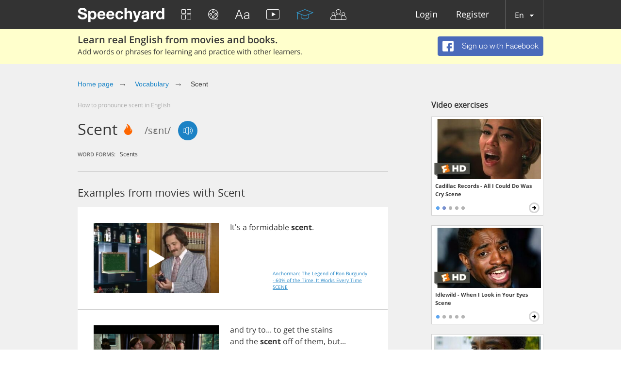

--- FILE ---
content_type: text/html; charset=utf-8
request_url: https://speechyard.com/vocabulary/w/scent/
body_size: 44083
content:

<!DOCTYPE html>
<html lang="en">
    <head prefix="og: http://ogp.me/ns# fb: http://ogp.me/ns/fb# speechyard: http://ogp.me/ns/fb/speechyard#">
        <meta http-equiv="Content-Type" content="text/html; charset=utf-8"/>
        
        

        
        

        
        

        <meta name="apple-itunes-app" content="app-id=863037000"/>

        
            
                <meta name="description" property="og:description" content="How to pronounce SCENT in English? Video and audio examples of English pronunciation of the word SCENT (with phonetic transcription)" />
            
        

        
            
        

        
        <script>
            if (window.location.hash && window.location.hash == '#_=_') {
                history.replaceState("", document.title, window.location.pathname + window.location.search);
            }
        </script>
        
        <link rel="shortcut icon" type="image/x-icon" href="/favicon.ico" />
        
<meta name="viewport" content="width=device-width, initial-scale=1.0">
<style>
    .bx-wrapper{position:relative;margin:0 auto 60px;padding:0;*zoom:1;-ms-touch-action:pan-y;touch-action:pan-y}.bx-wrapper img{max-width:100%;display:block}.bxslider{margin:0;padding:0}ul.bxslider{list-style:none}.bx-viewport{-webkit-transform:translatez(0)}.bx-wrapper{-moz-box-shadow:0 0 5px #ccc;-webkit-box-shadow:0 0 5px #ccc;box-shadow:0 0 5px #ccc;border:5px solid #fff;background:#fff}.bx-wrapper .bx-controls-auto,.bx-wrapper .bx-pager{position:absolute;bottom:-30px;width:100%}.bx-wrapper .bx-loading{min-height:50px;background:url(images/bx_loader.gif) center center no-repeat #fff;height:100%;width:100%;position:absolute;top:0;left:0;z-index:2000}.bx-wrapper .bx-pager{text-align:center;font-size:.85em;font-family:Arial;font-weight:700;color:#666;padding-top:20px}.bx-wrapper .bx-pager.bx-default-pager a{background:#666;text-indent:-9999px;display:block;width:10px;height:10px;margin:0 5px;outline:0;-moz-border-radius:5px;-webkit-border-radius:5px;border-radius:5px}.bx-wrapper .bx-pager.bx-default-pager a.active,.bx-wrapper .bx-pager.bx-default-pager a:focus,.bx-wrapper .bx-pager.bx-default-pager a:hover{background:#000}.bx-wrapper .bx-controls-auto .bx-controls-auto-item,.bx-wrapper .bx-pager-item{display:inline-block;*zoom:1;*display:inline}.bx-wrapper .bx-pager-item{font-size:0;line-height:0}.bx-wrapper .bx-prev{left:10px;background:url(images/controls.png) no-repeat 0 -32px}.bx-wrapper .bx-prev:focus,.bx-wrapper .bx-prev:hover{background-position:0 0}.bx-wrapper .bx-next{right:10px;background:url(images/controls.png) no-repeat -43px -32px}.bx-wrapper .bx-next:focus,.bx-wrapper .bx-next:hover{background-position:-43px 0}.bx-wrapper .bx-controls-direction a{position:absolute;top:50%;margin-top:-16px;outline:0;width:32px;height:32px;text-indent:-9999px;z-index:9999}.bx-wrapper .bx-controls-direction a.disabled,.slick-slide.slick-loading img{display:none}.bx-wrapper .bx-controls-auto{text-align:center}.bx-wrapper .bx-controls-auto .bx-start{display:block;text-indent:-9999px;width:10px;height:11px;outline:0;background:url(images/controls.png) -86px -11px no-repeat;margin:0 3px}.bx-wrapper .bx-controls-auto .bx-start.active,.bx-wrapper .bx-controls-auto .bx-start:focus,.bx-wrapper .bx-controls-auto .bx-start:hover{background-position:-86px 0}.bx-wrapper .bx-controls-auto .bx-stop{display:block;text-indent:-9999px;width:9px;height:11px;outline:0;background:url(images/controls.png) -86px -44px no-repeat;margin:0 3px}.bx-wrapper .bx-controls-auto .bx-stop.active,.bx-wrapper .bx-controls-auto .bx-stop:focus,.bx-wrapper .bx-controls-auto .bx-stop:hover{background-position:-86px -33px}.bx-wrapper .bx-controls.bx-has-controls-auto.bx-has-pager .bx-pager{text-align:left;width:80%}.bx-wrapper .bx-controls.bx-has-controls-auto.bx-has-pager .bx-controls-auto{right:0;width:35px}.bx-wrapper .bx-caption{position:absolute;bottom:0;left:0;background:#666;background:rgba(80,80,80,.75);width:100%}.bx-wrapper .bx-caption span{color:#fff;font-family:Arial;display:block;font-size:.85em;padding:10px}.slick-list,.slick-slider{position:relative;display:block}.slick-slider{box-sizing:border-box;-webkit-user-select:none;-moz-user-select:none;-ms-user-select:none;user-select:none;-webkit-touch-callout:none;-khtml-user-select:none;-ms-touch-action:pan-y;touch-action:pan-y;-webkit-tap-highlight-color:transparent}.slick-list{overflow:hidden;margin:0;padding:0}.slick-dots li button:focus,.slick-dots li button:hover,.slick-list:focus{outline:none}.slick-list.dragging{cursor:pointer}.slick-slider .slick-list,.slick-slider .slick-track{-webkit-transform:translate3d(0,0,0);-moz-transform:translate3d(0,0,0);-ms-transform:translate3d(0,0,0);-o-transform:translate3d(0,0,0);transform:translate3d(0,0,0)}.slick-track{position:relative;top:0;left:0;display:block;margin-left:auto;margin-right:auto}.slick-track:after,.slick-track:before{display:table;content:''}.slick-track:after{clear:both}.slick-loading .slick-track{visibility:hidden}.slick-slide{display:none;float:left;height:100%;min-height:1px}[dir=rtl] .slick-slide{float:right}.slick-initialized .slick-slide,.slick-slide img{display:block}.slick-slide.dragging img{pointer-events:none}.slick-loading .slick-slide{visibility:hidden}.slick-vertical .slick-slide{display:block;height:auto;border:1px solid transparent}.slick-arrow.slick-hidden{display:none}.slick-loading .slick-list{background:#fff url(ajax-loader.gif) center center no-repeat}@font-face{font-family:'slick';font-weight:400;font-style:normal;src:url(fonts/slick.eot);src:url(fonts/slick.eot?#iefix) format('embedded-opentype'),url(fonts/slick.woff) format('woff'),url(fonts/slick.ttf) format('truetype'),url(fonts/slick.svg#slick) format('svg')}.slick-next,.slick-prev{font-size:0;line-height:0;position:absolute;top:50%;display:block;width:20px;height:20px;padding:0;-webkit-transform:translate(0,-50%);-ms-transform:translate(0,-50%);transform:translate(0,-50%);cursor:pointer;color:transparent;border:none;outline:none;background:0 0}.slick-next:focus,.slick-next:hover,.slick-prev:focus,.slick-prev:hover{color:transparent;outline:none;background:0 0}.slick-dots li button:focus:before,.slick-dots li button:hover:before,.slick-next:focus:before,.slick-next:hover:before,.slick-prev:focus:before,.slick-prev:hover:before{opacity:1}.slick-next.slick-disabled:before,.slick-prev.slick-disabled:before{opacity:.25}.slick-dots li button:before,.slick-next:before,.slick-prev:before{font-family:'slick';font-size:20px;line-height:1;opacity:.75;color:#fff;-webkit-font-smoothing:antialiased;-moz-osx-font-smoothing:grayscale}.slick-prev{left:-25px}[dir=rtl] .slick-prev{right:-25px;left:auto}.slick-prev:before{content:'←'}.slick-next:before,[dir=rtl] .slick-prev:before{content:'→'}.slick-next{right:-25px}[dir=rtl] .slick-next{right:auto;left:-25px}[dir=rtl] .slick-next:before{content:'←'}.slick-dotted.slick-slider{margin-bottom:30px}.slick-dots{position:absolute;bottom:-25px;display:block;width:100%;padding:0;margin:0;list-style:none;text-align:center}.slick-dots li{position:relative;display:inline-block;width:20px;height:20px;margin:0 5px;padding:0;cursor:pointer}.slick-dots li button{font-size:0;line-height:0;display:block;width:20px;height:20px;padding:5px;cursor:pointer;color:transparent;border:0;outline:none;background:0 0}.slick-dots li button:before{font-size:6px;line-height:20px;position:absolute;top:0;left:0;width:20px;height:20px;content:'•';text-align:center;opacity:.25;color:#000}.slick-dots li.slick-active button:before{opacity:.75;color:#000}
    @import url(https://fonts.googleapis.com/css?family=Open+Sans:400,300&subset=latin,cyrillic,cyrillic-ext);blockquote,q{quotes:none}a,abbr,acronym,address,applet,article,aside,audio,b,big,blockquote,body,canvas,caption,center,cite,code,dd,del,details,dfn,div,dl,dt,em,embed,fieldset,figcaption,figure,footer,form,h1,h2,h3,h4,h5,h6,header,hgroup,html,i,iframe,img,ins,kbd,label,legend,li,mark,menu,nav,object,ol,output,p,pre,q,ruby,s,samp,section,small,span,strike,strong,sub,summary,sup,table,tbody,td,tfoot,th,thead,time,tr,tt,u,ul,var,video{border:0;font:inherit;vertical-align:baseline;margin:0;padding:0;-webkit-tap-highlight-color:transparent}body{line-height:1}table{border-collapse:collapse;border-spacing:0}ol,ul{list-style:none}article,aside,details,figcaption,figure,footer,header,hgroup,menu,nav,section{display:block}blockquote:after,blockquote:before,q:after,q:before{content:none}@font-face{font-display:swap;font-family:'helveticaneuecyrroman';src:url(/fonts/helveticaneuecyr-roman-webfont.eot);src:url(/fonts/helveticaneuecyr-roman-webfont.eot?#iefix) format('embedded-opentype'),url(/fonts/helveticaneuecyr-roman-webfont.woff) format('woff'),url(/fonts/helveticaneuecyr-roman-webfont.ttf) format('truetype')}@font-face{font-display:swap;font-family:'helveticaneuecyrbold';src:url(/fonts/helveticaneuecyr-bold-webfont.eot);src:url(/fonts/helveticaneuecyr-bold-webfont.eot?#iefix) format('embedded-opentype'),url(/fonts/helveticaneuecyr-bold-webfont.woff) format('woff'),url(/fonts/helveticaneuecyr-bold-webfont.ttf) format('truetype')}@font-face{font-display:swap;font-family:'helveticaneuecyrlight';src:url(/fonts/helveticaneuecyr-light-webfont.eot);src:url(/fonts/helveticaneuecyr-light-webfont.eot?#iefix) format('embedded-opentype'),url(/fonts/helveticaneuecyr-light-webfont.woff) format('woff'),url(/fonts/helveticaneuecyr-light-webfont.ttf) format('truetype')}@font-face{font-display:swap;font-family:'OpenSansReg';src:url(/fonts/opensans-regular-webfont.eot);src:url(/fonts/opensans-regular-webfont.eot?#iefix) format('embedded-opentype'),url(/fonts/opensans-regular-webfont.woff2) format('woff2'),url(/fonts/opensans-regular-webfont.woff) format('woff'),url(/fonts/opensans-regular-webfont.ttf) format('truetype'),url(/fonts/opensans-regular-webfont.svg#open_sansregular) format('svg');font-weight:400;font-style:normal}@font-face{font-display:swap;font-family:'OpenSansLight';src:url(/fonts/opensans-light-webfont.eot);src:url(/fonts/opensans-light-webfont.eot?#iefix) format('embedded-opentype'),url(/fonts/opensans-light-webfont.woff2) format('woff2'),url(/fonts/opensans-light-webfont.woff) format('woff'),url(/fonts/opensans-light-webfont.ttf) format('truetype'),url(/fonts/opensans-light-webfont.svg#open_sanslight) format('svg');font-weight:400;font-style:normal}@font-face{font-display:swap;font-family:'OpenSansSemibold';src:url(/fonts/opensans-semibold-webfont.eot);src:url(/fonts/opensans-semibold-webfont.eot?#iefix) format('embedded-opentype'),url(/fonts/opensans-semibold-webfont.woff2) format('woff2'),url(/fonts/opensans-semibold-webfont.woff) format('woff'),url(/fonts/opensans-semibold-webfont.ttf) format('truetype'),url(/fonts/opensans-semibold-webfont.svg#open_sanssemibold) format('svg');font-weight:400;font-style:normal}@font-face{font-display:swap;font-family:'Open Sans';font-style:normal;font-weight:300;src:local('Open Sans Light'),local('OpenSans-Light'),url(https://fonts.gstatic.com/s/opensans/v13/DXI1ORHCpsQm3Vp6mXoaTQ7aC6SjiAOpAWOKfJDfVRY.woff2) format('woff2');unicode-range:U+0460-052F,U+20B4,U+2DE0-2DFF,U+A640-A69F}@font-face{font-display:swap;font-family:'Open Sans';font-style:normal;font-weight:300;src:local('Open Sans Light'),local('OpenSans-Light'),url(https://fonts.gstatic.com/s/opensans/v13/DXI1ORHCpsQm3Vp6mXoaTRdwxCXfZpKo5kWAx_74bHs.woff2) format('woff2');unicode-range:U+0400-045F,U+0490-0491,U+04B0-04B1,U+2116}@font-face{font-display:swap;font-family:'Open Sans';font-style:normal;font-weight:300;src:local('Open Sans Light'),local('OpenSans-Light'),url(https://fonts.gstatic.com/s/opensans/v13/DXI1ORHCpsQm3Vp6mXoaTZ6vnaPZw6nYDxM4SVEMFKg.woff2) format('woff2');unicode-range:U+1F00-1FFF}@font-face{font-display:swap;font-family:'Open Sans';font-style:normal;font-weight:300;src:local('Open Sans Light'),local('OpenSans-Light'),url(https://fonts.gstatic.com/s/opensans/v13/DXI1ORHCpsQm3Vp6mXoaTfy1_HTwRwgtl1cPga3Fy3Y.woff2) format('woff2');unicode-range:U+0370-03FF}@font-face{font-display:swap;font-family:'Open Sans';font-style:normal;font-weight:300;src:local('Open Sans Light'),local('OpenSans-Light'),url(https://fonts.gstatic.com/s/opensans/v13/DXI1ORHCpsQm3Vp6mXoaTfgrLsWo7Jk1KvZser0olKY.woff2) format('woff2');unicode-range:U+0102-0103,U+1EA0-1EF9,U+20AB}@font-face{font-display:swap;font-family:'Open Sans';font-style:normal;font-weight:300;src:local('Open Sans Light'),local('OpenSans-Light'),url(https://fonts.gstatic.com/s/opensans/v13/DXI1ORHCpsQm3Vp6mXoaTYjoYw3YTyktCCer_ilOlhE.woff2) format('woff2');unicode-range:U+0100-024F,U+1E00-1EFF,U+20A0-20AB,U+20AD-20CF,U+2C60-2C7F,U+A720-A7FF}@font-face{font-display:swap;font-family:'Open Sans';font-style:normal;font-weight:300;src:local('Open Sans Light'),local('OpenSans-Light'),url(https://fonts.gstatic.com/s/opensans/v13/DXI1ORHCpsQm3Vp6mXoaTRampu5_7CjHW5spxoeN3Vs.woff2) format('woff2');unicode-range:U+0000-00FF,U+0131,U+0152-0153,U+02C6,U+02DA,U+02DC,U+2000-206F,U+2074,U+20AC,U+2212,U+2215,U+E0FF,U+EFFD,U+F000}@font-face{font-display:swap;font-family:'Open Sans';font-style:normal;font-weight:400;src:local('Open Sans'),local('OpenSans'),url(https://fonts.gstatic.com/s/opensans/v13/K88pR3goAWT7BTt32Z01m4X0hVgzZQUfRDuZrPvH3D8.woff2) format('woff2');unicode-range:U+0460-052F,U+20B4,U+2DE0-2DFF,U+A640-A69F}@font-face{font-display:swap;font-family:'Open Sans';font-style:normal;font-weight:400;src:local('Open Sans'),local('OpenSans'),url(https://fonts.gstatic.com/s/opensans/v13/RjgO7rYTmqiVp7vzi-Q5UYX0hVgzZQUfRDuZrPvH3D8.woff2) format('woff2');unicode-range:U+0400-045F,U+0490-0491,U+04B0-04B1,U+2116}@font-face{font-display:swap;font-family:'Open Sans';font-style:normal;font-weight:400;src:local('Open Sans'),local('OpenSans'),url(https://fonts.gstatic.com/s/opensans/v13/LWCjsQkB6EMdfHrEVqA1KYX0hVgzZQUfRDuZrPvH3D8.woff2) format('woff2');unicode-range:U+1F00-1FFF}@font-face{font-display:swap;font-family:'Open Sans';font-style:normal;font-weight:400;src:local('Open Sans'),local('OpenSans'),url(https://fonts.gstatic.com/s/opensans/v13/xozscpT2726on7jbcb_pAoX0hVgzZQUfRDuZrPvH3D8.woff2) format('woff2');unicode-range:U+0370-03FF}@font-face{font-display:swap;font-family:'Open Sans';font-style:normal;font-weight:400;src:local('Open Sans'),local('OpenSans'),url(https://fonts.gstatic.com/s/opensans/v13/59ZRklaO5bWGqF5A9baEEYX0hVgzZQUfRDuZrPvH3D8.woff2) format('woff2');unicode-range:U+0102-0103,U+1EA0-1EF9,U+20AB}@font-face{font-display:swap;font-family:'Open Sans';font-style:normal;font-weight:400;src:local('Open Sans'),local('OpenSans'),url(https://fonts.gstatic.com/s/opensans/v13/u-WUoqrET9fUeobQW7jkRYX0hVgzZQUfRDuZrPvH3D8.woff2) format('woff2');unicode-range:U+0100-024F,U+1E00-1EFF,U+20A0-20AB,U+20AD-20CF,U+2C60-2C7F,U+A720-A7FF}@font-face{font-display:swap;font-family:'Open Sans';font-style:normal;font-weight:400;src:local('Open Sans'),local('OpenSans'),url(https://fonts.gstatic.com/s/opensans/v13/cJZKeOuBrn4kERxqtaUH3ZBw1xU1rKptJj_0jans920.woff2) format('woff2');unicode-range:U+0000-00FF,U+0131,U+0152-0153,U+02C6,U+02DA,U+02DC,U+2000-206F,U+2074,U+20AC,U+2212,U+2215,U+E0FF,U+EFFD,U+F000}@font-face{font-display:swap;font-family:'Open Sans';font-style:normal;font-weight:600;src:local('Open Sans Semibold'),local('OpenSans-Semibold'),url(https://fonts.gstatic.com/s/opensans/v13/MTP_ySUJH_bn48VBG8sNSg7aC6SjiAOpAWOKfJDfVRY.woff2) format('woff2');unicode-range:U+0460-052F,U+20B4,U+2DE0-2DFF,U+A640-A69F}@font-face{font-display:swap;font-family:'Open Sans';font-style:normal;font-weight:600;src:local('Open Sans Semibold'),local('OpenSans-Semibold'),url(https://fonts.gstatic.com/s/opensans/v13/MTP_ySUJH_bn48VBG8sNShdwxCXfZpKo5kWAx_74bHs.woff2) format('woff2');unicode-range:U+0400-045F,U+0490-0491,U+04B0-04B1,U+2116}@font-face{font-display:swap;font-family:'Open Sans';font-style:normal;font-weight:600;src:local('Open Sans Semibold'),local('OpenSans-Semibold'),url(https://fonts.gstatic.com/s/opensans/v13/MTP_ySUJH_bn48VBG8sNSp6vnaPZw6nYDxM4SVEMFKg.woff2) format('woff2');unicode-range:U+1F00-1FFF}@font-face{font-display:swap;font-family:'Open Sans';font-style:normal;font-weight:600;src:local('Open Sans Semibold'),local('OpenSans-Semibold'),url(https://fonts.gstatic.com/s/opensans/v13/MTP_ySUJH_bn48VBG8sNSvy1_HTwRwgtl1cPga3Fy3Y.woff2) format('woff2');unicode-range:U+0370-03FF}@font-face{font-display:swap;font-family:'Open Sans';font-style:normal;font-weight:600;src:local('Open Sans Semibold'),local('OpenSans-Semibold'),url(https://fonts.gstatic.com/s/opensans/v13/MTP_ySUJH_bn48VBG8sNSvgrLsWo7Jk1KvZser0olKY.woff2) format('woff2');unicode-range:U+0102-0103,U+1EA0-1EF9,U+20AB}@font-face{font-display:swap;font-family:'Open Sans';font-style:normal;font-weight:600;src:local('Open Sans Semibold'),local('OpenSans-Semibold'),url(https://fonts.gstatic.com/s/opensans/v13/MTP_ySUJH_bn48VBG8sNSojoYw3YTyktCCer_ilOlhE.woff2) format('woff2');unicode-range:U+0100-024F,U+1E00-1EFF,U+20A0-20AB,U+20AD-20CF,U+2C60-2C7F,U+A720-A7FF}@font-face{font-display:swap;font-family:'Open Sans';font-style:normal;font-weight:600;src:local('Open Sans Semibold'),local('OpenSans-Semibold'),url(https://fonts.gstatic.com/s/opensans/v13/MTP_ySUJH_bn48VBG8sNShampu5_7CjHW5spxoeN3Vs.woff2) format('woff2');unicode-range:U+0000-00FF,U+0131,U+0152-0153,U+02C6,U+02DA,U+02DC,U+2000-206F,U+2074,U+20AC,U+2212,U+2215,U+E0FF,U+EFFD,U+F000}@font-face{font-display:swap;font-family:'Open Sans';font-style:normal;font-weight:700;src:local('Open Sans Bold'),local('OpenSans-Bold'),url(https://fonts.gstatic.com/s/opensans/v13/k3k702ZOKiLJc3WVjuplzA7aC6SjiAOpAWOKfJDfVRY.woff2) format('woff2');unicode-range:U+0460-052F,U+20B4,U+2DE0-2DFF,U+A640-A69F}@font-face{font-display:swap;font-family:'Open Sans';font-style:normal;font-weight:700;src:local('Open Sans Bold'),local('OpenSans-Bold'),url(https://fonts.gstatic.com/s/opensans/v13/k3k702ZOKiLJc3WVjuplzBdwxCXfZpKo5kWAx_74bHs.woff2) format('woff2');unicode-range:U+0400-045F,U+0490-0491,U+04B0-04B1,U+2116}@font-face{font-display:swap;font-family:'Open Sans';font-style:normal;font-weight:700;src:local('Open Sans Bold'),local('OpenSans-Bold'),url(https://fonts.gstatic.com/s/opensans/v13/k3k702ZOKiLJc3WVjuplzJ6vnaPZw6nYDxM4SVEMFKg.woff2) format('woff2');unicode-range:U+1F00-1FFF}@font-face{font-display:swap;font-family:'Open Sans';font-style:normal;font-weight:700;src:local('Open Sans Bold'),local('OpenSans-Bold'),url(https://fonts.gstatic.com/s/opensans/v13/k3k702ZOKiLJc3WVjuplzPy1_HTwRwgtl1cPga3Fy3Y.woff2) format('woff2');unicode-range:U+0370-03FF}@font-face{font-display:swap;font-family:'Open Sans';font-style:normal;font-weight:700;src:local('Open Sans Bold'),local('OpenSans-Bold'),url(https://fonts.gstatic.com/s/opensans/v13/k3k702ZOKiLJc3WVjuplzPgrLsWo7Jk1KvZser0olKY.woff2) format('woff2');unicode-range:U+0102-0103,U+1EA0-1EF9,U+20AB}@font-face{font-display:swap;font-family:'Open Sans';font-style:normal;font-weight:700;src:local('Open Sans Bold'),local('OpenSans-Bold'),url(https://fonts.gstatic.com/s/opensans/v13/k3k702ZOKiLJc3WVjuplzIjoYw3YTyktCCer_ilOlhE.woff2) format('woff2');unicode-range:U+0100-024F,U+1E00-1EFF,U+20A0-20AB,U+20AD-20CF,U+2C60-2C7F,U+A720-A7FF}@font-face{font-display:swap;font-family:'Open Sans';font-style:normal;font-weight:700;src:local('Open Sans Bold'),local('OpenSans-Bold'),url(https://fonts.gstatic.com/s/opensans/v13/k3k702ZOKiLJc3WVjuplzBampu5_7CjHW5spxoeN3Vs.woff2) format('woff2');unicode-range:U+0000-00FF,U+0131,U+0152-0153,U+02C6,U+02DA,U+02DC,U+2000-206F,U+2074,U+20AC,U+2212,U+2215,U+E0FF,U+EFFD,U+F000}@font-face{font-display:swap;font-family:'Open Sans';font-style:italic;font-weight:300;src:local('Open Sans Light Italic'),local('OpenSansLight-Italic'),url(https://fonts.gstatic.com/s/opensans/v13/PRmiXeptR36kaC0GEAetxkExlR2MysFCBK8OirNw2kM.woff2) format('woff2');unicode-range:U+0460-052F,U+20B4,U+2DE0-2DFF,U+A640-A69F}@font-face{font-display:swap;font-family:'Open Sans';font-style:italic;font-weight:300;src:local('Open Sans Light Italic'),local('OpenSansLight-Italic'),url(https://fonts.gstatic.com/s/opensans/v13/PRmiXeptR36kaC0GEAetxmdsm03krrxlabhmVQFB99s.woff2) format('woff2');unicode-range:U+0400-045F,U+0490-0491,U+04B0-04B1,U+2116}@font-face{font-display:swap;font-family:'Open Sans';font-style:italic;font-weight:300;src:local('Open Sans Light Italic'),local('OpenSansLight-Italic'),url(https://fonts.gstatic.com/s/opensans/v13/PRmiXeptR36kaC0GEAetxiJ0caWjaSBdV-xZbEgst_k.woff2) format('woff2');unicode-range:U+1F00-1FFF}@font-face{font-display:swap;font-family:'Open Sans';font-style:italic;font-weight:300;src:local('Open Sans Light Italic'),local('OpenSansLight-Italic'),url(https://fonts.gstatic.com/s/opensans/v13/PRmiXeptR36kaC0GEAetxmMSHb9EAJwuSzGfuRChQzQ.woff2) format('woff2');unicode-range:U+0370-03FF}@font-face{font-display:swap;font-family:'Open Sans';font-style:italic;font-weight:300;src:local('Open Sans Light Italic'),local('OpenSansLight-Italic'),url(https://fonts.gstatic.com/s/opensans/v13/PRmiXeptR36kaC0GEAetxupRBTtN4E2_qSPBnw6AgMc.woff2) format('woff2');unicode-range:U+0102-0103,U+1EA0-1EF9,U+20AB}@font-face{font-display:swap;font-family:'Open Sans';font-style:italic;font-weight:300;src:local('Open Sans Light Italic'),local('OpenSansLight-Italic'),url(https://fonts.gstatic.com/s/opensans/v13/PRmiXeptR36kaC0GEAetxtDnm4qiMZlH5rhYv_7LI2Y.woff2) format('woff2');unicode-range:U+0100-024F,U+1E00-1EFF,U+20A0-20AB,U+20AD-20CF,U+2C60-2C7F,U+A720-A7FF}@font-face{font-display:swap;font-family:'Open Sans';font-style:italic;font-weight:300;src:local('Open Sans Light Italic'),local('OpenSansLight-Italic'),url(https://fonts.gstatic.com/s/opensans/v13/PRmiXeptR36kaC0GEAetxtTIkQYohD4BpHvJ3NvbHoA.woff2) format('woff2');unicode-range:U+0000-00FF,U+0131,U+0152-0153,U+02C6,U+02DA,U+02DC,U+2000-206F,U+2074,U+20AC,U+2212,U+2215,U+E0FF,U+EFFD,U+F000}@font-face{font-display:swap;font-family:'Open Sans';font-style:italic;font-weight:400;src:local('Open Sans Italic'),local('OpenSans-Italic'),url(https://fonts.gstatic.com/s/opensans/v13/xjAJXh38I15wypJXxuGMBvZraR2Tg8w2lzm7kLNL0-w.woff2) format('woff2');unicode-range:U+0460-052F,U+20B4,U+2DE0-2DFF,U+A640-A69F}@font-face{font-display:swap;font-family:'Open Sans';font-style:italic;font-weight:400;src:local('Open Sans Italic'),local('OpenSans-Italic'),url(https://fonts.gstatic.com/s/opensans/v13/xjAJXh38I15wypJXxuGMBl4sYYdJg5dU2qzJEVSuta0.woff2) format('woff2');unicode-range:U+0400-045F,U+0490-0491,U+04B0-04B1,U+2116}@font-face{font-display:swap;font-family:'Open Sans';font-style:italic;font-weight:400;src:local('Open Sans Italic'),local('OpenSans-Italic'),url(https://fonts.gstatic.com/s/opensans/v13/xjAJXh38I15wypJXxuGMBlBW26QxpSj-_ZKm_xT4hWw.woff2) format('woff2');unicode-range:U+1F00-1FFF}@font-face{font-display:swap;font-family:'Open Sans';font-style:italic;font-weight:400;src:local('Open Sans Italic'),local('OpenSans-Italic'),url(https://fonts.gstatic.com/s/opensans/v13/xjAJXh38I15wypJXxuGMBgt_Rm691LTebKfY2ZkKSmI.woff2) format('woff2');unicode-range:U+0370-03FF}@font-face{font-display:swap;font-family:'Open Sans';font-style:italic;font-weight:400;src:local('Open Sans Italic'),local('OpenSans-Italic'),url(https://fonts.gstatic.com/s/opensans/v13/xjAJXh38I15wypJXxuGMBtDiNsR5a-9Oe_Ivpu8XWlY.woff2) format('woff2');unicode-range:U+0102-0103,U+1EA0-1EF9,U+20AB}@font-face{font-display:swap;font-family:'Open Sans';font-style:italic;font-weight:400;src:local('Open Sans Italic'),local('OpenSans-Italic'),url(https://fonts.gstatic.com/s/opensans/v13/xjAJXh38I15wypJXxuGMBqE8kM4xWR1_1bYURRojRGc.woff2) format('woff2');unicode-range:U+0100-024F,U+1E00-1EFF,U+20A0-20AB,U+20AD-20CF,U+2C60-2C7F,U+A720-A7FF}@font-face{font-display:swap;font-family:'Open Sans';font-style:italic;font-weight:400;src:local('Open Sans Italic'),local('OpenSans-Italic'),url(https://fonts.gstatic.com/s/opensans/v13/xjAJXh38I15wypJXxuGMBogp9Q8gbYrhqGlRav_IXfk.woff2) format('woff2');unicode-range:U+0000-00FF,U+0131,U+0152-0153,U+02C6,U+02DA,U+02DC,U+2000-206F,U+2074,U+20AC,U+2212,U+2215,U+E0FF,U+EFFD,U+F000}@font-face{font-display:swap;font-family:'Open Sans';font-style:italic;font-weight:600;src:local('Open Sans Semibold Italic'),local('OpenSans-SemiboldItalic'),url(https://fonts.gstatic.com/s/opensans/v13/PRmiXeptR36kaC0GEAetxjBFCZ8rkaaoOvHyaB4p1V8.woff2) format('woff2');unicode-range:U+0460-052F,U+20B4,U+2DE0-2DFF,U+A640-A69F}@font-face{font-display:swap;font-family:'Open Sans';font-style:italic;font-weight:600;src:local('Open Sans Semibold Italic'),local('OpenSans-SemiboldItalic'),url(https://fonts.gstatic.com/s/opensans/v13/PRmiXeptR36kaC0GEAetxs2Ua5FNUHV5nolPhplIfzg.woff2) format('woff2');unicode-range:U+0400-045F,U+0490-0491,U+04B0-04B1,U+2116}@font-face{font-display:swap;font-family:'Open Sans';font-style:italic;font-weight:600;src:local('Open Sans Semibold Italic'),local('OpenSans-SemiboldItalic'),url(https://fonts.gstatic.com/s/opensans/v13/PRmiXeptR36kaC0GEAetxn1XrJsKtwhNaJmMXegB1eg.woff2) format('woff2');unicode-range:U+1F00-1FFF}@font-face{font-display:swap;font-family:'Open Sans';font-style:italic;font-weight:600;src:local('Open Sans Semibold Italic'),local('OpenSans-SemiboldItalic'),url(https://fonts.gstatic.com/s/opensans/v13/PRmiXeptR36kaC0GEAetxtDawAUxQv-nqIa2sHgh1E4.woff2) format('woff2');unicode-range:U+0370-03FF}@font-face{font-display:swap;font-family:'Open Sans';font-style:italic;font-weight:600;src:local('Open Sans Semibold Italic'),local('OpenSans-SemiboldItalic'),url(https://fonts.gstatic.com/s/opensans/v13/PRmiXeptR36kaC0GEAetxo6uqQeO3rRcuZb4avK7jaw.woff2) format('woff2');unicode-range:U+0102-0103,U+1EA0-1EF9,U+20AB}@font-face{font-display:swap;font-family:'Open Sans';font-style:italic;font-weight:600;src:local('Open Sans Semibold Italic'),local('OpenSans-SemiboldItalic'),url(https://fonts.gstatic.com/s/opensans/v13/PRmiXeptR36kaC0GEAetxkWd5At5A4dPjoTcH8-WMxA.woff2) format('woff2');unicode-range:U+0100-024F,U+1E00-1EFF,U+20A0-20AB,U+20AD-20CF,U+2C60-2C7F,U+A720-A7FF}@font-face{font-display:swap;font-family:'Open Sans';font-style:italic;font-weight:600;src:local('Open Sans Semibold Italic'),local('OpenSans-SemiboldItalic'),url(https://fonts.gstatic.com/s/opensans/v13/PRmiXeptR36kaC0GEAetxsiAiQ_a33snTsJhwZvMEaI.woff2) format('woff2');unicode-range:U+0000-00FF,U+0131,U+0152-0153,U+02C6,U+02DA,U+02DC,U+2000-206F,U+2074,U+20AC,U+2212,U+2215,U+E0FF,U+EFFD,U+F000}@font-face{font-display:swap;font-family:'Open Sans';font-style:italic;font-weight:700;src:local('Open Sans Bold Italic'),local('OpenSans-BoldItalic'),url(https://fonts.gstatic.com/s/opensans/v13/PRmiXeptR36kaC0GEAetxgXaAXup5mZlfK6xRLrhsco.woff2) format('woff2');unicode-range:U+0460-052F,U+20B4,U+2DE0-2DFF,U+A640-A69F}@font-face{font-display:swap;font-family:'Open Sans';font-style:italic;font-weight:700;src:local('Open Sans Bold Italic'),local('OpenSans-BoldItalic'),url(https://fonts.gstatic.com/s/opensans/v13/PRmiXeptR36kaC0GEAetxlx-M1I1w5OMiqnVF8xBLhU.woff2) format('woff2');unicode-range:U+0400-045F,U+0490-0491,U+04B0-04B1,U+2116}@font-face{font-display:swap;font-family:'Open Sans';font-style:italic;font-weight:700;src:local('Open Sans Bold Italic'),local('OpenSans-BoldItalic'),url(https://fonts.gstatic.com/s/opensans/v13/PRmiXeptR36kaC0GEAetxlT7aJLK6nKpn36IMwTcMMc.woff2) format('woff2');unicode-range:U+1F00-1FFF}@font-face{font-display:swap;font-family:'Open Sans';font-style:italic;font-weight:700;src:local('Open Sans Bold Italic'),local('OpenSans-BoldItalic'),url(https://fonts.gstatic.com/s/opensans/v13/PRmiXeptR36kaC0GEAetxgn6Wqxo-xwxilDXPU8chVU.woff2) format('woff2');unicode-range:U+0370-03FF}@font-face{font-display:swap;font-family:'Open Sans';font-style:italic;font-weight:700;src:local('Open Sans Bold Italic'),local('OpenSans-BoldItalic'),url(https://fonts.gstatic.com/s/opensans/v13/PRmiXeptR36kaC0GEAetxsbIQSYZnWLaWC9QNCpTK_U.woff2) format('woff2');unicode-range:U+0102-0103,U+1EA0-1EF9,U+20AB}@font-face{font-display:swap;font-family:'Open Sans';font-style:italic;font-weight:700;src:local('Open Sans Bold Italic'),local('OpenSans-BoldItalic'),url(https://fonts.gstatic.com/s/opensans/v13/PRmiXeptR36kaC0GEAetxogd9OEPUCN3AdYW0e8tat4.woff2) format('woff2');unicode-range:U+0100-024F,U+1E00-1EFF,U+20A0-20AB,U+20AD-20CF,U+2C60-2C7F,U+A720-A7FF}@font-face{font-display:swap;font-family:'Open Sans';font-style:italic;font-weight:700;src:local('Open Sans Bold Italic'),local('OpenSans-BoldItalic'),url(https://fonts.gstatic.com/s/opensans/v13/PRmiXeptR36kaC0GEAetxv79_ZuUxCigM2DespTnFaw.woff2) format('woff2');unicode-range:U+0000-00FF,U+0131,U+0152-0153,U+02C6,U+02DA,U+02DC,U+2000-206F,U+2074,U+20AC,U+2212,U+2215,U+E0FF,U+EFFD,U+F000}@keyframes wrong_color_change_revert{50%{border-color:#f33;color:#f33}}@keyframes right_color_change_revert{50%{border-color:#0c0;color:#0c0}}@keyframes wrong_color_change{to{border-color:#f33;color:#f33}}@keyframes right_color_change{to{border-color:#0c0;color:#0c0}}@keyframes animation_hide{0%,to{opacity:0}50%{opacity:1}}.no-user-select{-moz-user-select:none;-o-user-select:none;-khtml-user-select:none;-webkit-user-select:none;-ms-user-select:none;user-select:none}.bordered-item{border:1px solid #ccc;border-radius:2px}.bordered-item:hover{border-color:#09c;color:#39c}.icon-play{width:60px;height:60px;background-image:url(/images/icon-play.png);background-color:transparent;background-position:50% 50%;border:none;border-radius:50%;background-repeat:no-repeat;padding:0;vertical-align:middle;cursor:pointer}.icon-play+.icon-title{display:inline-block;padding-left:20px;max-width:calc(100% - 80px);vertical-align:middle}body,html{height:100%;-webkit-text-size-adjust:none}body{font-family:Verdana,sans-serif;color:#383838}body.fixed{overflow:hidden}body.disable-scroll{position:fixed;top:0;left:0;right:0;bottom:0}body.full-screen{background-color:#000}a{color:#1984c7;text-decoration:none}a:hover{text-decoration:underline}.top{background-color:#333;height:60px;position:fixed;top:0;z-index:1001;width:100%}.top .logo{padding-top:6px;float:left}@media only screen and (max-width:860px){.top{height:54px}}.nav-bar{width:100%;height:60px;display:flex;justify-content:space-between}@media only screen and (max-width:860px){.nav-bar{height:100%}}.nav-bar__left,.nav-bar__right{min-width:20%;display:-webkit-flex;display:flex;align-items:center}@media only screen and (max-width:860px){.nav-bar__left,.nav-bar__right{height:100%;width:100%}}.nav-bar__left .btn-group__item{padding-top:1.5px}.nav-bar__left .brand-logo{display:block}@media only screen and (max-width:860px){.nav-bar__left .brand-logo{display:none}}.nav-bar__left .brand-logo-mobile,.nav-bar__left .mobile-chat-switcher,.nav-bar__left .mobile-login,.nav-bar__left .mobile-menu-switcher{display:none}@media only screen and (max-width:860px){.nav-bar__left .brand-logo-mobile,.nav-bar__left .mobile-chat-switcher,.nav-bar__left .mobile-login,.nav-bar__left .mobile-menu-switcher{display:block}}.nav-bar__left .brand-logo-mobile{margin-left:44px}@media only screen and (max-width:860px){.nav-bar__left .brand-logo-mobile{margin-left:8px;width:100%}.nav-bar__left .brand-logo-mobile img{height:24px}}.nav-bar__left .mobile-menu-switcher{padding-left:40px;padding-right:40px}@media only screen and (max-width:860px){.nav-bar__left .mobile-menu-switcher{padding-left:20px;height:100%;padding-top:18px;box-sizing:border-box}.nav-bar__left .mobile-menu-switcher img{height:14px}.nav-bar__left .mobile-login{margin-right:20px;margin-top:3px}.nav-bar__left .mobile-login a{display:block}.nav-bar__left .mobile-chat-switcher{display:none;width:88px;padding:15px;box-sizing:border-box}.nav-bar__left .mobile-chat-switcher[data-unreadcount]:before{content:attr(data-unreadcount);border-radius:9px;text-align:center;line-height:14px;position:absolute;min-width:14px;padding:2px;height:14px;font-family:'Open Sans',sans-serif;font-size:11px;top:6px;right:16px;background-color:#0c0}.nav-bar__left>.btn-group{display:none}}.nav-bar__right{margin-left:auto}.nav-bar__right .btn-group{padding-right:0}@media only screen and (max-width:860px){.nav-bar__right{width:auto;height:auto;min-width:auto}.nav-bar__right>ul{display:none}}.nav-bar .mobile-menu{position:fixed;top:0;bottom:0;width:250px;transition:left .3s;left:-100%}.nav-bar .mobile-menu.open{left:0}.nav-bar .mobile-menu-content{height:100%;width:100%;background-color:#333;padding:35px 0 0;box-sizing:border-box;overflow:scroll}.nav-bar .mobile-menu-content .btn-group{display:block;padding:0 0 20px 20px;border-bottom:1px solid #8d8d8d}.nav-bar .mobile-menu-content .btn-group:last-of-type{border-bottom:none}.nav-bar .mobile-menu-content .btn-group__item{display:block;margin-left:0!important;margin-top:25px}.nav-bar .mobile-menu-content .btn-group__item.open .btn-group__item__subitems{max-height:1000px;transition:max-height .3s ease-in}.nav-bar .mobile-menu-content .btn-group__item.open i{transform:rotate(45deg);-webkit-transform:rotate(45deg)}.nav-bar .mobile-menu-content .btn-group__item a{background:0 0;display:flex;width:auto;height:auto;align-items:center}.nav-bar .mobile-menu-content .btn-group__item a.active{color:#39c}.nav-bar .mobile-menu-content .btn-group__item a .dropdown__options__icon{background-image:url(/images/menu-sprite.png?v=1);height:22px;min-width:40px}.nav-bar .mobile-menu-content .btn-group__item a .dropdown__options__icon+div{margin-left:8px;width:154px;line-height:19px;padding-right:5px;box-sizing:border-box}.nav-bar .mobile-menu-content .btn-group__item a div{display:inline-block}.nav-bar .mobile-menu-content .btn-group__item a i{border:solid #8d8d8d;border-width:0 2px 2px 0;display:inline-block;padding:3px;transform:rotate(-45deg);-webkit-transform:rotate(-45deg)}.nav-bar .mobile-menu-content .btn-group__item.profile{margin-top:20px;padding:0}.nav-bar .mobile-menu-content .btn-group__item.profile a div{margin-left:9px;width:166px;line-height:19px;padding-right:5px;box-sizing:border-box}.nav-bar .mobile-menu-content .btn-group__item.status{margin-top:20px}.nav-bar .mobile-menu-content .btn-group__item.language a div{width:203px;line-height:19px;padding-right:5px;box-sizing:border-box}.nav-bar .mobile-menu-content .btn-group__item.language .btn-group__item__subitems a{height:25px}.nav-bar .mobile-menu-content .btn-group__item.icon-call-trainings a .dropdown__options__icon{background-position:-8px -2px}.btn-group__item.icon-call-trainings.active>a,.btn-group__item.icon-call-trainings:hover>a,.nav-bar .mobile-menu-content .btn-group__item.icon-call-trainings a.active .dropdown__options__icon{background-position:-68px -2px}.nav-bar .mobile-menu-content .btn-group__item.icon-ctape a .dropdown__options__icon{background-position:-7px -54px}.nav-bar .mobile-menu-content .btn-group__item.icon-chars a .dropdown__options__icon{background-position:0 -102px}.nav-bar .mobile-menu-content .btn-group__item.icon-video a .dropdown__options__icon{background-position:-4px -151px}.nav-bar .mobile-menu-content .btn-group__item.icon-study a .dropdown__options__icon{background-position:0 -201px}.nav-bar .mobile-menu-content .btn-group__item.icon-community a .dropdown__options__icon{background-position:0 -352px}.nav-bar .mobile-menu-content .btn-group__item.icon-messages a .dropdown__options__icon{background-position:-4px -303px}.nav-bar .mobile-menu-content .btn-group__item.icon-friends a .dropdown__options__icon{background-position:-5px -252px}.nav-bar .mobile-menu-content .btn-group__item a.icon-scene .dropdown__options__icon{background-position:-116px -2px}.nav-bar .mobile-menu-content .btn-group__item a.icon-scene.active .dropdown__options__icon{background-position:-176px -2px}.nav-bar .mobile-menu-content .btn-group__item a.icon-audio .dropdown__options__icon{background-position:-118px -53px}.nav-bar .mobile-menu-content .btn-group__item a.icon-audio.active .dropdown__options__icon{background-position:-178px -53px}.nav-bar .mobile-menu-content .btn-group__item a.icon-block .dropdown__options__icon{background-position:-118px -105px}.nav-bar .mobile-menu-content .btn-group__item a.icon-block.active .dropdown__options__icon{background-position:-178px -105px}.nav-bar .mobile-menu-content .btn-group__item a.icon-prepositions .dropdown__options__icon{background-position:-118px -145px}.nav-bar .mobile-menu-content .btn-group__item a.icon-prepositions.active .dropdown__options__icon{background-position:-178px -145px}.nav-bar .mobile-menu-content .btn-group__item a.icon-find-word .dropdown__options__icon{background-position:-117px -300px}.nav-bar .mobile-menu-content .btn-group__item a.icon-find-word.active .dropdown__options__icon{background-position:-177px -300px}.nav-bar .mobile-menu-content .btn-group__item a.icon-write .dropdown__options__icon{background-position:-118px -202px}.nav-bar .mobile-menu-content .btn-group__item a.icon-write.active .dropdown__options__icon{background-position:-178px -202px}.nav-bar .mobile-menu-content .btn-group__item a.icon-quotes .dropdown__options__icon{background-position:-117px -253px}.nav-bar .mobile-menu-content .btn-group__item a.icon-quotes.active .dropdown__options__icon{background-position:-177px -253px}.nav-bar .mobile-menu-content .btn-group__item a.icon-grammar .dropdown__options__icon{background-position:-117px -352px}.nav-bar .mobile-menu-content .btn-group__item a.icon-grammar.active .dropdown__options__icon{background-position:-177px -352px}.nav-bar .mobile-menu-content .btn-group__item a.icon-verbs .dropdown__options__icon{background-position:-236px 0}.nav-bar .mobile-menu-content .btn-group__item a.icon-verbs.active .dropdown__options__icon{background-position:-296px 0}.nav-bar .mobile-menu-content .btn-group__item a.icon-complicated .dropdown__options__icon{background-position:-236px -50px}.nav-bar .mobile-menu-content .btn-group__item a.icon-complicated.active .dropdown__options__icon{background-position:-296px -50px}.nav-bar .mobile-menu-content .btn-group__item a.icon-sinonims .dropdown__options__icon{background-position:-236px -101px}.nav-bar .mobile-menu-content .btn-group__item a.icon-sinonims.active .dropdown__options__icon{background-position:-296px -100px}.nav-bar .mobile-menu-content .btn-group__item a.icon-album .dropdown__options__icon{background-position:-236px -152px}.nav-bar .mobile-menu-content .btn-group__item a.icon-album.active .dropdown__options__icon{background-position:-296px -152px}.nav-bar .mobile-menu-content .btn-group__item a.icon-frases .dropdown__options__icon{background-position:-236px -200px}.nav-bar .mobile-menu-content .btn-group__item a.icon-frases.active .dropdown__options__icon{background-position:-296px -200px}.nav-bar .mobile-menu-content .btn-group__item a.icon-mistakes .dropdown__options__icon{background-position:-236px -252px}.nav-bar .mobile-menu-content .btn-group__item a.icon-mistakes.active .dropdown__options__icon{background-position:-296px -252px}.nav-bar .mobile-menu-content .btn-group__item a.icon-netflix-logo .dropdown__options__icon{background-position:-448px -2px}.nav-bar .mobile-menu-content .btn-group__item a.icon-netflix-logo.active .dropdown__options__icon{background-position:-498px -2px}.nav-bar .mobile-menu-content .btn-group__item a.icon-tv_shows-logo .dropdown__options__icon{background-position:-448px -95px}.nav-bar .mobile-menu-content .btn-group__item a.icon-tv_shows-logo.active .dropdown__options__icon{background-position:-498px -95px}.nav-bar .mobile-menu-content .btn-group__item a.icon-video-logo .dropdown__options__icon{background-position:-448px -51px}.nav-bar .mobile-menu-content .btn-group__item a.icon-video-logo.active .dropdown__options__icon{background-position:-498px -51px}.nav-bar .mobile-menu-content .btn-group__item a.icon-music-logo .dropdown__options__icon{background-position:-450px -147px}.nav-bar .mobile-menu-content .btn-group__item a.icon-music-logo.active .dropdown__options__icon{background-position:-501px -147px}.nav-bar .mobile-menu-content .btn-group__item a.icon-fav .dropdown__options__icon{background-position:-348px -1px}.nav-bar .mobile-menu-content .btn-group__item a.icon-fav.active .dropdown__options__icon{background-position:-398px -1px}.nav-bar .mobile-menu-content .btn-group__item a.icon-traning .dropdown__options__icon{background-position:-348px -55px}.nav-bar .mobile-menu-content .btn-group__item a.icon-traning.active .dropdown__options__icon{background-position:-398px -55px}.nav-bar .mobile-menu-content .btn-group__item a.icon-vocabulary .dropdown__options__icon{background-position:-348px -152px}.nav-bar .mobile-menu-content .btn-group__item a.icon-vocabulary.active .dropdown__options__icon{background-position:-398px -152px}.nav-bar .mobile-menu-content .btn-group__item .unread{color:#0c0}.nav-bar .mobile-menu-content .btn-group__item__subitems{max-height:0;overflow:hidden;transition:max-height .3s ease-in}.nav-bar .mobile-menu-content .btn-group__item__subitems .dropdown__options__list{padding:4px 0 0 14px;white-space:normal}.nav-bar .mobile-menu-content .btn-group__item__subitems .dropdown__options__list:before{content:none}.nav-bar .mobile-menu-content .btn-group__item__subitems .dropdown__options__list li{margin-top:15px}.nav-bar .mobile-menu-content .btn-group__item__subitems .dropdown__options__list li .dropdown__options__icon+div{margin-left:15px}.nav-bar .mobile-menu-brand{margin-bottom:45px;padding-left:20px}.nav-bar .mobile-menu-language{display:none;position:fixed;top:0;bottom:0;width:250px;background-color:#333;padding:35px 30px;box-sizing:border-box;overflow-y:scroll}.nav-bar .mobile-menu-language .mobile-menu-itm{margin-bottom:28px}.nav-bar .mobile-menu-itm{font-size:24px;margin-bottom:35px;color:#fff;width:100%}.btn-group__item a,.nav-bar .mobile-menu-itm a{color:#fff}.nav-bar .mobile-menu-itm.bottom{position:absolute;bottom:0;padding-top:30px;border-top:1px solid #666;left:0;right:0;padding-left:30px;box-sizing:border-box}.btn-group,.nav-bar .mobile-menu-itm .submenu.close,.nav-bar .mobile-menu-itm .submenu.open{position:relative}.nav-bar .mobile-menu-itm .submenu.close::after,.nav-bar .mobile-menu-itm .submenu.open::after{content:' ';background-image:url(/images/menu-arrows.png);background-repeat:no-repeat;width:7px;height:11px;position:absolute;top:6px}.nav-bar .mobile-menu-itm .submenu.open::after{background-position:0 0;right:30px}.nav-bar .mobile-menu-itm .submenu.close{height:30px}.nav-bar .mobile-menu-itm .submenu.close::after{background-position:-7px 0;left:0}.nav-bar .mobile-menu-itm .btn-group__item .dropdown__options__list{padding:0;font-size:22px}.nav-bar .mobile-menu-itm .btn-group__item .dropdown__options__list::before{content:none}.nav-bar .mobile-menu-itm .btn-group__item .dropdown__options__list a.flag_us{background-position:0 9.5px}.nav-bar .mobile-menu-itm .btn-group__item .dropdown__options__list a.flag_es{background-position:0 -12px}.nav-bar .mobile-menu-itm .btn-group__item .dropdown__options__list a.flag_pt{background-position:0 -33.5px}.nav-bar .mobile-menu-itm .btn-group__item .dropdown__options__list a.flag_ru{background-position:0 -53px}.nav-bar .mobile-menu-itm .btn-group__item .dropdown__options__list a.flag_ua{background-position:0 -74.5px}.nav-bar .mobile-menu-itm .btn-group__item .dropdown__options__list a.flag_hu{background-position:0 -95px}.nav-bar .mobile-menu-itm .btn-group__item .dropdown__options__list a.flag_it{background-position:0 -116px}.nav-bar .mobile-menu-itm .btn-group__item .dropdown__options__list a.flag_pl{background-position:0 -138px}.nav-bar .mobile-menu-itm .btn-group__item .dropdown__options__list a.flag_tr{background-position:0 -158px}.nav-bar .mobile-menu-itm .btn-group__item .dropdown__options__list a.flag_ar{background-position:0 -180px}.btn-group{padding:0 0 3px 35px;display:flex;text-align:left}.btn-group__item{font-size:16px;display:inline-flex;min-height:27px;height:auto;position:relative;font-family:'Open Sans',sans-serif}.btn-group__item.icon-call-trainings>a,.btn-group__item.icon-ctape>a{width:20px;height:21px;background-position:-8px -2px;background-image:url(/images/main-sprite.png)}.btn-group__item.icon-call-trainings .dropdown__options{left:-18px}.btn-group__item.icon-ctape>a{width:21px;background-position:-7px -54px}.btn-group__item.icon-ctape.active>a,.btn-group__item.icon-ctape:hover>a{background-position:-67px -54px}.btn-group__item.icon-ctape .dropdown__options{left:-17.5px}.btn-group__item.icon-chars>a,.btn-group__item.icon-video>a{width:29px;height:19px;background-position:-2px -104px;background-image:url(/images/main-sprite.png)}.btn-group__item.icon-chars.active>a,.btn-group__item.icon-chars:hover>a{background-position:-62px -104px}.btn-group__item.icon-chars .dropdown__options{left:-13.5px}.btn-group__item.icon-video>a{width:27px;height:21px;background-position:-4px -152px}.btn-group__item.icon-video.active>a,.btn-group__item.icon-video:hover>a{background-position:-64px -152px}.btn-group__item.icon-video .dropdown__options{left:-14.5px}.btn-group__item.icon-community>a,.btn-group__item.icon-study>a{width:35px;height:22px;background-position:0 -200px;background-image:url(/images/main-sprite.png)}.btn-group__item.icon-study.active>a,.btn-group__item.icon-study:hover>a{background-position:-60px -200px}.btn-group__item.icon-study .dropdown__options{left:-10.5px}.btn-group__item.icon-community>a{width:33px;height:23px;background-position:-1px -351px}.btn-group__item.icon-community.active>a,.btn-group__item.icon-community:hover>a{background-position:-61px -351px}.btn-group__item.icon-community .dropdown__options{left:-11.5px}.btn-group__item.icon-messages{margin-left:20px}.btn-group__item.icon-friends>a,.btn-group__item.icon-messages>a{width:26px;height:19px;background-position:-4px -303px;background-image:url(/images/main-sprite.png)}.btn-group__item.icon-messages.active>a,.btn-group__item.icon-messages:hover>a{background-position:-64px -303px}.btn-group__item.icon-messages .dropdown__options{left:-15px}.btn-group__item.icon-friends{margin-right:23px;margin-left:30px!important}.btn-group__item.icon-friends>a{width:24px;height:21px;background-position:-5px -252px}.btn-group__item.icon-friends.active>a,.btn-group__item.icon-friends:hover>a{background-position:-65px -252px}.btn-group__item.icon-friends .dropdown__options{left:-16px}@media only screen and (max-width:860px){.btn-group__item.icon-friends{margin-right:0}}.btn-group__item[class*=icon-]+.btn-group__item[class*=icon-]{margin-left:35px}.btn-group__item>*,.instruction-list__item .icon img{margin:auto}.btn-group__item a:hover{text-decoration:none}@media only screen and (min-width:860px){.btn-group__item a:hover{color:#39c}.btn-group__item a:hover .icon{fill:#39c}}.btn-group__item.dropdown__btn .down{display:inline-block;background:url(/images/main-sprite.png) no-repeat -571px 0;width:8px;height:5px;vertical-align:middle}.btn-group__item.dropdown__btn a span{font-size:16px;margin-right:8px;text-transform:capitalize}@media only screen and (min-width:860px){.btn-group__item.dropdown__btn:hover>a{color:#39c}.btn-group__item.dropdown__btn:hover>a .down{background-position-y:-5px}.btn-group__item.dropdown__btn:hover .dropdown__options{display:block}}.btn-group__item .dropdown__options{display:none;position:absolute;top:100%;left:0;padding-top:28px}.btn-group__item .dropdown__options__list{background-color:#333;padding:20px;border-radius:2px;white-space:nowrap;display:inline-block;font-size:16px}.btn-group__item .dropdown__options__list.w270{width:270px}.btn-group__item .dropdown__options__list.w350{width:350px}.btn-group__item .dropdown__options__list:before{content:'';border:10px solid #333;position:absolute;top:8px;border-top-color:transparent;border-left-color:transparent;border-right-color:transparent}.btn-group__item .dropdown__options__list a,.btn-group__item .dropdown__options__list li{height:35px}.btn-group__item .dropdown__options__list a.fz-0,.btn-group__item .dropdown__options__list a.icon-album,.btn-group__item .dropdown__options__list a.icon-audio,.btn-group__item .dropdown__options__list a.icon-block,.btn-group__item .dropdown__options__list a.icon-complicated,.btn-group__item .dropdown__options__list a.icon-fav,.btn-group__item .dropdown__options__list a.icon-find-word,.btn-group__item .dropdown__options__list a.icon-flash-card,.btn-group__item .dropdown__options__list a.icon-frases,.btn-group__item .dropdown__options__list a.icon-grammar,.btn-group__item .dropdown__options__list a.icon-mistakes,.btn-group__item .dropdown__options__list a.icon-music-logo,.btn-group__item .dropdown__options__list a.icon-netflix-logo,.btn-group__item .dropdown__options__list a.icon-prepositions,.btn-group__item .dropdown__options__list a.icon-quotes,.btn-group__item .dropdown__options__list a.icon-scene,.btn-group__item .dropdown__options__list a.icon-sinonims,.btn-group__item .dropdown__options__list a.icon-traning,.btn-group__item .dropdown__options__list a.icon-tv_shows-logo,.btn-group__item .dropdown__options__list a.icon-verbs,.btn-group__item .dropdown__options__list a.icon-video-logo,.btn-group__item .dropdown__options__list a.icon-vocabulary,.btn-group__item .dropdown__options__list a.icon-write{font-size:0}.btn-group__item .dropdown__options__list a:before{content:'';height:35px;width:0;display:inline-block;vertical-align:middle}.btn-group__item .dropdown__options__list a>.dropdown__options__icon{background-image:url(/images/menu-sprite.png?v=1);background-repeat:no-repeat}.btn-group__item .dropdown__options__list a.icon-scene>.dropdown__options__icon{height:23px;background-position:-116px -2px}@media only screen and (min-width:860px){.btn-group__item .dropdown__options__list a.icon-scene:hover>.dropdown__options__icon{background-position:-176px -2px}}.btn-group__item .dropdown__options__list a.icon-audio>.dropdown__options__icon{height:21px;background-position:-118px -53px}@media only screen and (min-width:860px){.btn-group__item .dropdown__options__list a.icon-audio:hover>.dropdown__options__icon{background-position:-178px -53px}}.btn-group__item .dropdown__options__list a.icon-block>.dropdown__options__icon{height:16px;background-position:-118px -105px}@media only screen and (min-width:860px){.btn-group__item .dropdown__options__list a.icon-block:hover>.dropdown__options__icon{background-position:-178px -105px}}.btn-group__item .dropdown__options__list a.icon-prepositions>.dropdown__options__icon{height:33px;background-position:-118px -145px}@media only screen and (min-width:860px){.btn-group__item .dropdown__options__list a.icon-prepositions:hover>.dropdown__options__icon{background-position:-178px -145px}}.btn-group__item .dropdown__options__list a.icon-find-word>.dropdown__options__icon{height:23px;background-position:-117px -300px}@media only screen and (min-width:860px){.btn-group__item .dropdown__options__list a.icon-find-word:hover>.dropdown__options__icon{background-position:-177px -300px}}.btn-group__item .dropdown__options__list a.icon-write>.dropdown__options__icon{height:21px;background-position:-118px -202px}@media only screen and (min-width:860px){.btn-group__item .dropdown__options__list a.icon-write:hover>.dropdown__options__icon{background-position:-178px -202px}}.btn-group__item .dropdown__options__list a.icon-quotes>.dropdown__options__icon{height:19px;background-position:-117px -253px}@media only screen and (min-width:860px){.btn-group__item .dropdown__options__list a.icon-quotes:hover>.dropdown__options__icon{background-position:-177px -253px}}.btn-group__item .dropdown__options__list a.icon-grammar>.dropdown__options__icon{height:22px;background-position:-117px -352px}@media only screen and (min-width:860px){.btn-group__item .dropdown__options__list a.icon-grammar:hover>.dropdown__options__icon{background-position:-177px -352px}}.btn-group__item .dropdown__options__list a.icon-verbs>.dropdown__options__icon{height:26px;background-position:-236px 0}@media only screen and (min-width:860px){.btn-group__item .dropdown__options__list a.icon-verbs:hover>.dropdown__options__icon{background-position:-296px 0}}.btn-group__item .dropdown__options__list a.icon-complicated>.dropdown__options__icon{height:29px;background-position:-236px -50px}@media only screen and (min-width:860px){.btn-group__item .dropdown__options__list a.icon-complicated:hover>.dropdown__options__icon{background-position:-296px -50px}}.btn-group__item .dropdown__options__list a.icon-sinonims>.dropdown__options__icon{height:23px;background-position:-236px -100px}@media only screen and (min-width:860px){.btn-group__item .dropdown__options__list a.icon-sinonims:hover>.dropdown__options__icon{background-position:-296px -100px}}.btn-group__item .dropdown__options__list a.icon-album>.dropdown__options__icon{height:22px;background-position:-236px -152px}@media only screen and (min-width:860px){.btn-group__item .dropdown__options__list a.icon-album:hover>.dropdown__options__icon{background-position:-296px -152px}}.btn-group__item .dropdown__options__list a.icon-frases>.dropdown__options__icon{height:24px;background-position:-236px -200px}@media only screen and (min-width:860px){.btn-group__item .dropdown__options__list a.icon-frases:hover>.dropdown__options__icon{background-position:-296px -200px}}.btn-group__item .dropdown__options__list a.icon-mistakes>.dropdown__options__icon{height:25px;background-position:-236px -252px}@media only screen and (min-width:860px){.btn-group__item .dropdown__options__list a.icon-mistakes:hover>.dropdown__options__icon{background-position:-296px -252px}}.btn-group__item .dropdown__options__list a.icon-netflix-logo>.dropdown__options__icon{height:21px;background-position:-448px -2px}@media only screen and (min-width:860px){.btn-group__item .dropdown__options__list a.icon-netflix-logo:hover>.dropdown__options__icon{background-position:-498px -2px}}.btn-group__item .dropdown__options__list a.icon-video-logo>.dropdown__options__icon{height:26px;background-position:-448px -51px}@media only screen and (min-width:860px){.btn-group__item .dropdown__options__list a.icon-video-logo:hover>.dropdown__options__icon{background-position:-498px -51px}}.btn-group__item .dropdown__options__list a.icon-tv_shows-logo>.dropdown__options__icon{height:30px;background-position:-448px -95px}@media only screen and (min-width:860px){.btn-group__item .dropdown__options__list a.icon-tv_shows-logo:hover>.dropdown__options__icon{background-position:-498px -95px}}.btn-group__item .dropdown__options__list a.icon-music-logo>.dropdown__options__icon{height:31px;background-position:-450px -147px}@media only screen and (min-width:860px){.btn-group__item .dropdown__options__list a.icon-music-logo:hover>.dropdown__options__icon{background-position:-501px -147px}}.btn-group__item .dropdown__options__list a.icon-fav>.dropdown__options__icon{height:24px;background-position:-348px -1px}@media only screen and (min-width:860px){.btn-group__item .dropdown__options__list a.icon-fav:hover>.dropdown__options__icon{background-position:-398px -1px}}.btn-group__item .dropdown__options__list a.icon-traning>.dropdown__options__icon{height:18px;background-position:-348px -55px}@media only screen and (min-width:860px){.btn-group__item .dropdown__options__list a.icon-traning:hover>.dropdown__options__icon{background-position:-398px -55px}}.btn-group__item .dropdown__options__list a.icon-flash-card>.dropdown__options__icon{height:25px;background-position:-348px -100px}@media only screen and (min-width:860px){.btn-group__item .dropdown__options__list a.icon-flash-card:hover>.dropdown__options__icon{background-position:-398px -100px}}.btn-group__item .dropdown__options__list a.icon-vocabulary>.dropdown__options__icon{height:21px;background-position:-348px -152px}@media only screen and (min-width:860px){.btn-group__item .dropdown__options__list a.icon-vocabulary:hover>.dropdown__options__icon{background-position:-398px -152px}}.btn-group__item .dropdown__options__list a.flag{padding-left:24px;background-image:url(/images/flags/flags-sprite.png);background-repeat:no-repeat}.btn-group__item .dropdown__options__list a.flag_us{background-position:0 5.5px}.btn-group__item .dropdown__options__list a.flag_es{background-position:0 -15px}.btn-group__item .dropdown__options__list a.flag_pt{background-position:0 -36.5px}.btn-group__item .dropdown__options__list a.flag_ru{background-position:0 -57px}.btn-group__item .dropdown__options__list a.flag_ua{background-position:0 -78.5px}.btn-group__item .dropdown__options__list a.flag_hu{background-position:0 -98px}.btn-group__item .dropdown__options__list a.flag_it{background-position:0 -120px}.btn-group__item .dropdown__options__list a.flag_pl{background-position:0 -142px}.btn-group__item .dropdown__options__list a.flag_tr{background-position:0 -162px}.btn-group__item .dropdown__options__list a.flag_ar{background-position:0 -184px}@media only screen and (min-width:860px){.btn-group__item .dropdown__options__list a:hover{color:#39c}}.btn-group__item .dropdown__options__list img+a{margin-left:8px}.btn-group__item .dropdown__options__list li+li{margin-top:5px}.btn-group__item .dropdown__options__title{color:#fff;font-size:18px;margin-bottom:18px;height:22px;line-height:22px;padding-left:3px;font-family:'OpenSansSemibold',sans-serif;letter-spacing:.8px}.btn-group__item .dropdown__options__icon{display:inline-block;width:40px;text-align:center;vertical-align:middle}.btn-group__item .dropdown__options__icon+div{display:inline-block;vertical-align:middle;margin-left:13px;font-size:16px;font-family:'Open Sans',sans-serif}.btn-group__item .status{color:#0c0;font-size:18px;height:23px;line-height:23px}.btn-group__item.bb,.btn-group__item.bl,.btn-group__item.br{padding:0 20px}.btn-group__item.bl:before{right:0}.btn-group__item.bb:after,.btn-group__item.bb:before,.btn-group__item.bl:before,.btn-group__item.br:after{content:'';position:absolute;height:60px;width:1px;background-color:#666;top:50%;transform:translateY(-50%)}.btn-group__item.bb:after,.btn-group__item.br:after{left:0}.btn-group__item.bb:before{right:0}.btn-group__item[data-unreadcount]:before{content:attr(data-unreadcount);border-radius:9px;font-size:10px;text-align:center;line-height:14px;position:absolute;top:-7px;right:-5px;min-width:14px;padding:2px;height:14px;background-color:#0c0;font-family:'Open Sans',sans-serif}@media only screen and (max-width:860px){.btn-group__item[data-unreadcount]:before{background:0 0;color:#0c0;font-size:16px;right:15px;top:2px}}.right-menu{position:relative}.left-menu .requests-popup,.right-menu .requests-popup{display:none;box-shadow:0 1px 5px 0 rgba(0,0,0,.52);border-radius:2px;position:absolute;z-index:200}.left-menu .requests-popup ul,.right-menu .requests-popup ul{max-height:323px;overflow-y:auto}@media only screen and (max-width:480px){.left-menu .requests-popup ul,.right-menu .requests-popup ul{max-height:calc(100% - 54px)}}.left-menu .requests-popup ul .spinner,.left-menu .unread-messages-popup.loading .spinner,.right-menu .requests-popup ul .spinner,.right-menu .unread-messages-popup.loading .spinner{left:50%!important;top:50%!important}@media only screen and (max-width:480px){.left-menu .requests-popup .show-all-messages,.right-menu .requests-popup .show-all-messages{display:none}}.left-menu .requests-popup>i,.right-menu .requests-popup>i{position:absolute;width:0;height:0;top:-20px;right:13px;border:10px solid #333;border-top-color:transparent;border-left-color:transparent;border-right-color:transparent}.left-menu .requests-popup h2,.right-menu .requests-popup h2{font-family:'Open Sans',serif;border-top-left-radius:2px;border-top-right-radius:2px;background-color:#333;color:#fff;font-size:16px;padding:12px 20px;margin-bottom:0;text-transform:initial}@media only screen and (max-width:480px){.left-menu .requests-popup h2,.right-menu .requests-popup h2{padding:19px 20px;text-align:center;text-transform:uppercase}}.left-menu .requests-popup li,.right-menu .requests-popup li{padding:15px 0 15px 15px;background-color:#fff;margin-top:0;border-top:1px solid #ccc}@media only screen and (max-width:480px){.left-menu .requests-popup li,.right-menu .requests-popup li{border:none;padding:15px 0 2px 20px;font-family:'Open sans',serif;max-width:unset}}.left-menu .requests-popup li .avatar,.right-menu .requests-popup li .avatar{vertical-align:top;display:inline-block;width:40px;text-align:center}@media only screen and (max-width:480px){.left-menu .requests-popup li .avatar,.right-menu .requests-popup li .avatar{width:50px}}.left-menu .requests-popup li .avatar img,.right-menu .requests-popup li .avatar img{max-width:100%;height:auto;max-height:100%}@media only screen and (max-width:480px){.left-menu .requests-popup li .avatar img,.right-menu .requests-popup li .avatar img{border-radius:30px;width:100%}}.left-menu .requests-popup li .info,.right-menu .requests-popup li .info{display:inline-block;width:calc(100% - 64px);padding:0!important;vertical-align:top;margin-left:10px}@media only screen and (max-width:480px){.left-menu .requests-popup li .info,.right-menu .requests-popup li .info{width:calc(100% - 84px)}}.left-menu .requests-popup li .info p,.right-menu .requests-popup li .info p{width:100%;font-size:15px;white-space:normal;line-height:22px;color:#333}.left-menu .requests-popup li .info b,.right-menu .requests-popup li .info b{font-family:'OpenSansSemibold',sans-serif;font-weight:600}.left-menu .requests-popup li .info .time,.right-menu .requests-popup li .info .time{font-size:13px;vertical-align:top}.left-menu .requests-popup li .info .controls,.right-menu .requests-popup li .info .controls{margin-top:5px}.left-menu .requests-popup li .info .controls .accept,.right-menu .requests-popup li .info .controls .accept{display:inline-block;color:#39c;border:1px solid #39c;border-radius:2px;font-size:13px;padding:5px 15px;box-sizing:border-box;height:24px}@media only screen and (max-width:480px){.left-menu .requests-popup li .info .controls .accept,.right-menu .requests-popup li .info .controls .accept{background-color:#2583c3;color:#fff;padding:10px;height:auto;text-transform:uppercase;font-size:11px;border:none}}@media only screen and (min-width:480px){.left-menu .requests-popup li .info .controls .accept:hover,.right-menu .requests-popup li .info .controls .accept:hover{color:#fff!important;background-color:#1c82c5;border-color:#1c82c5;text-decoration:none}}.left-menu .requests-popup li .info .controls .decline,.right-menu .requests-popup li .info .controls .decline{display:inline-block;color:#000;border:1px solid #666;border-radius:2px;font-size:13px;padding:5px 15px;box-sizing:border-box;height:24px;margin-left:10px}@media only screen and (max-width:480px){.left-menu .requests-popup li .info .controls .decline,.right-menu .requests-popup li .info .controls .decline{background-color:#e4e4e4;color:#000;padding:10px;height:auto;text-transform:uppercase;font-size:11px;border:none}}@media only screen and (min-width:480px){.left-menu .requests-popup li .info .controls .decline:hover,.right-menu .requests-popup li .info .controls .decline:hover{color:#fff!important;background-color:#666;border-color:#666;text-decoration:none}}.left-menu .requests-popup li:last-child,.right-menu .requests-popup li:last-child{border-bottom-left-radius:2px;border-bottom-right-radius:2px}.left-menu .requests-popup li:hover,.right-menu .requests-popup li:hover{background:#e8f6ff}.left-menu .requests-popup li.all,.right-menu .requests-popup li.all{height:auto;background-color:#fff;padding:12px;text-align:center;font-size:15px;border-top:1px solid #ccc;max-width:100%}@media only screen and (max-width:480px){.left-menu .requests-popup li.all,.right-menu .requests-popup li.all{display:none}}.left-menu .requests-popup li.all a,.right-menu .requests-popup li.all a{color:#333}.left-menu .requests-popup li.empty,.right-menu .requests-popup li.empty{height:auto;text-align:center;background:#fff!important;padding:9px 0;font-size:11px}.left-menu .requests-popup li.msgUnread,.right-menu .requests-popup li.msgUnread{background:#e8f6ff}.left-menu .requests-popup .requests-popup-close,.right-menu .requests-popup .requests-popup-close{display:none}@media only screen and (max-width:480px){.left-menu .requests-popup .requests-popup-close,.right-menu .requests-popup .requests-popup-close{display:block;top:0;right:0;background:url(/images/close-chat.png) no-repeat 23px 19px;width:21px;height:16px;position:absolute;padding:19px;cursor:pointer}}.left-menu .friends-requests-popup,.right-menu .friends-requests-popup{top:72px;right:93px;min-width:350px}@media only screen and (max-width:480px){.left-menu .friends-requests-popup,.right-menu .friends-requests-popup{position:fixed;top:0;left:0;right:0;bottom:0;width:100%;background-color:#fff;min-width:auto}.left-menu .friends-requests-popup li,.right-menu .friends-requests-popup li{padding:20px 0;margin:0 20px;border-bottom:1px solid #d1d1d1}.left-menu .friends-requests-popup li:hover,.right-menu .friends-requests-popup li:hover{background:inherit}.left-menu .friends-requests-popup li .avatar img,.right-menu .friends-requests-popup li .avatar img{border-radius:0}.left-menu .friends-requests-popup li .info,.right-menu .friends-requests-popup li .info{margin-left:7px}.left-menu .friends-requests-popup li .info p,.right-menu .friends-requests-popup li .info p{line-height:17px;font-size:14px;min-height:34px}.left-menu .friends-requests-popup li .info .controls,.right-menu .friends-requests-popup li .info .controls{margin-top:10px;margin-left:-61px}}.left-menu .unread-messages-popup,.right-menu .unread-messages-popup{top:72px;right:147px;min-width:266px}@media only screen and (max-width:480px){.left-menu .unread-messages-popup,.right-menu .unread-messages-popup{position:fixed;top:0;left:0;right:0;bottom:0;width:100%;background-color:#fff}}.left-menu .unread-messages-popup.loading,.right-menu .unread-messages-popup.loading{height:60px;display:block}@media only screen and (max-width:480px){.left-menu .unread-messages-popup.loading,.right-menu .unread-messages-popup.loading{height:100%}}.left-menu .unread-messages-popup li a,.right-menu .unread-messages-popup li a{color:#383838}.left-menu .unread-messages-popup li .date,.right-menu .unread-messages-popup li .date{color:#6c6c6c;font-size:10px;margin-top:13px}.left-menu .balloon,.left-menu .people,.right-menu .balloon,.right-menu .people{position:relative}.user-icon img{display:inline-block;width:28px;height:28px;vertical-align:middle}.clr{clear:both;width:100%!important;float:none!important}.clearfix:before{content:" ";display:table}.clearfix:after{display:table;clear:both;content:".";display:block;height:0;line-height:0;visibility:hidden}.hidden{display:none!important}.input{position:relative}.input.eye input{padding-right:30px!important}.input.eye span.eye{display:block;background:url(/images/eye.png) no-repeat 0 0;width:16px;height:10px;position:absolute;top:10px;right:10px;cursor:pointer}.lesson__success{display:none;min-height:465px}.lesson__btn-ctrl{padding-bottom:60px}.lesson__btn{font-size:16px;border:1px solid #999;background-color:transparent;cursor:pointer;border-radius:2px;padding:10.5px 30px;font-family:'Open sans',serif}.lesson__btn:hover{background-color:#390;color:#fff}.lesson__btn+.photo-voc__btn{margin-left:30px}.lesson__message{font-size:30px;color:#3c3;padding:109px 0 56px;margin-top:40px;background-image:url(/images/icon-done.png);background-repeat:no-repeat;background-position:50% 45px}.add-fav{position:relative}.add-fav__icon{position:absolute;cursor:pointer;top:22px;right:22px;width:18px;height:18px;background-image:url(/images/fav-star-sprite.png);background-repeat:no-repeat;background-position:0 50%;background-color:transparent;-webkit-tap-highlight-color:transparent;z-index:10}@media only screen and (max-width:860px){.add-fav__icon{top:10px;right:11px}}.add-fav__icon:hover,.add-fav__icon_hover{background-position:52% 50%}@media only screen and (max-width:860px){.add-fav__icon:hover,.add-fav__icon_hover{background-position:0 50%}}.add-fav__icon:active,.add-fav__icon:active:hover,.add-fav__icon_active,.add-fav__icon_active:hover{background-position:100% 50%}.add-fav__icon_active:active,.add-fav__icon_filled{background-position:0 50%}.add-fav__icon_filled{position:absolute;cursor:pointer;top:22px;right:22px;width:18px;height:18px;background-image:url(/images/fav-star-sprite-filled.png);background-repeat:no-repeat;background-color:transparent}.add-fav__icon_filled:active,.add-fav__icon_filled_active{background-position:100% 50%}.add-fav__icon_filled_active:active{background-position:0 50%}.super-btn{padding:9px 10px;font-size:16px;font-family:Arial,sans-serif;font-weight:700;border-radius:4px;display:inline-block;-webkit-box-sizing:border-box;-moz-box-sizing:border-box;box-sizing:border-box;height:41px;border-style:solid}.super-btn i{display:inline-block;height:40px;width:40px}.super-btn span{padding:0 0 0 17px;vertical-align:top;line-height:41px;font-family:'helveticaneuecyrlight',sans-serif;font-weight:200}.super-btn:hover{text-decoration:none}.super-btn.facebook-btn{color:#fff;background-color:#4a6aba;border-color:#4a6aba}.super-btn.facebook-btn i{background:url(/images/icon-fb-logo.png) no-repeat center center}.super-btn.facebook-btn:hover{background-color:#5b83e8}.super-btn.google-btn{color:#5e5e5e;background-color:#fff;border-color:silver}.super-btn.google-btn i{background:url(/images/google-small.png) no-repeat center center;border-right:1px solid silver}.super-btn.google-btn:hover{background-image:-webkit-linear-gradient(bottom,rgba(0,0,0,.07) 0%,rgba(255,255,255,.07) 100%);background-image:-moz-linear-gradient(bottom,rgba(0,0,0,.07) 0%,rgba(255,255,255,.07) 100%);background-image:-o-linear-gradient(bottom,rgba(0,0,0,.07) 0%,rgba(255,255,255,.07) 100%);background-image:-ms-linear-gradient(bottom,rgba(0,0,0,.07) 0%,rgba(255,255,255,.07) 100%);background-image:linear-gradient(to bottom,rgba(0,0,0,.07) 0%,rgba(255,255,255,.07) 100%)}.remove-btn{cursor:pointer;background:url(/images/icon-remove-sprite.png) 0 0 no-repeat;width:26px;height:29px;background-size:cover;z-index:1;position:absolute;top:35px;right:0;transform:scale(.65)}@media only screen and (max-width:860px){.remove-btn{width:25px;height:49px;background-size:50px;top:30px}.remove-btn.hw{top:125px}}@media only screen and (min-width:860px){.remove-btn:hover{background-position:100% 0}}.play-btn{outline:none;background-color:#1c82c5;background-image:url(/images/icon-play-btn.png);background-repeat:no-repeat;background-position:50%;border-radius:50%;cursor:pointer;width:61px;height:61px;border:none;vertical-align:middle}.play-btn:hover{background-color:#2f9ee7}.sound-icon{background-image:url(/images/sound-icon.png);width:20px;height:16px;display:inline-block;cursor:pointer}.exercise_slider nav span#serialSlider-prev:hover,.exercise_slider nav span#slider-prev:hover,.exercise_slider nav span#slider2-prev:hover,.serials_carousel nav span#serialSlider-prev:hover,.serials_carousel nav span#slider-prev:hover,.serials_carousel nav span#slider2-prev:hover,.sound-icon:hover{background-position:-20px 0}.link{color:#1984c7}.limit-block{position:fixed;right:calc((100vw - 960px)/2);background-color:#6dc82c;color:#fff;width:100px;height:100px;font-size:56px;line-height:100px;vertical-align:middle;border-radius:3px;z-index:999999;top:110px;display:none;text-align:center}.h2-title_grammar{font-size:60px;font-family:'Open Sans',serif;font-weight:100;line-height:70px;text-align:center;display:inline-block;background-repeat:no-repeat;padding-left:100px;margin:40px auto;background-image:url(/images/grammar-title.png);background-position:23px 50%;height:auto!important;margin-bottom:60px!important}.h2-title_grammar.ru{font-size:40px;margin-bottom:30px!important;padding-right:20px}@media only screen and (max-width:860px){.h2-title_grammar.ru{font-size:22px;line-height:22px!important;text-align:left;min-height:55px;display:flex;align-items:center}.h2-title_grammar{font-size:32px;background-size:47px;background-position:0 66%;padding-left:56px;line-height:40px!important;margin-bottom:30px!important;margin-top:30px}}.h2-title_video-exercise{font-size:60px;font-family:'Open Sans',serif;font-weight:100;line-height:70px;height:70px;text-align:center;display:inline-block;background-repeat:no-repeat;padding-left:100px;margin:40px auto;background-image:url(/images/video-exercise-title.png);background-position:23px 50%}.h2-title_video-exercise.ru{font-size:40px;margin-bottom:30px!important}@media only screen and (max-width:860px){.h2-title_video-exercise.ru{height:auto!important;font-size:22px;line-height:22px!important;background-position:0 0;text-align:left;padding-left:61px;margin:32px auto;min-height:45px}.h2-title_video-exercise{font-size:32px;background-size:42px;padding-left:50px;line-height:32px!important;margin-bottom:19px!important;height:auto!important;margin-top:21px;background-position:0 3px;min-height:50px;display:flex;align-items:center}}.h2-title_community{font-size:60px;font-family:'Open Sans',serif;font-weight:100;line-height:70px;height:70px;text-align:center;display:inline-block;background-repeat:no-repeat;padding-left:100px;margin:40px auto;background-image:url(/images/community-title.png);background-position:25px 50%}@media only screen and (max-width:860px){.h2-title_community{font-size:32px;background-size:42px;background-position:0 55%;padding-left:54px;line-height:82px!important;margin-bottom:18px!important;margin-top:0}}.h2-title_video{font-size:60px;font-family:'Open Sans',serif;font-weight:100;line-height:70px;height:70px;text-align:center;display:inline-block;background-repeat:no-repeat;padding-left:100px;margin:40px auto;background-image:url(/images/video-title.png);background-position:21px 50%}.h2-title_video.ru{font-size:40px;margin-bottom:30px!important}@media only screen and (max-width:860px){.h2-title_video.ru{height:auto!important;font-size:22px;line-height:22px!important;background-position:0 0;text-align:left;padding-left:61px;margin:32px auto;min-height:40px;display:flex;align-items:center}.h2-title_video{font-size:40px;background-size:47px;background-position:5px 71%;padding-left:60px;line-height:82px!important;margin-bottom:23px!important;margin-top:7px}}.h2-title_serial{font-size:60px;font-family:'Open Sans',serif;font-weight:100;text-align:center;display:inline-block;background-repeat:no-repeat;padding-left:100px;margin:40px auto;background-image:url(/images/serial-title.png);background-position:21px 50%;line-height:87px!important;height:68px!important}.h2-title_serial.ru{font-size:40px;margin-bottom:30px!important}@media only screen and (max-width:860px){.h2-title_serial.ru{height:auto!important;font-size:22px;line-height:22px!important;background-position:0 -2px;text-align:left;padding-left:61px;margin:32px auto;min-height:55px}.h2-title_serial{font-size:40px;background-size:50px;padding-left:80px;line-height:48px!important;margin-bottom:23px!important;margin-top:7px;display:flex;align-items:center;background-position:15px 10%}}.h2-title_my-likes{font-size:60px;font-family:'Open Sans',serif;font-weight:100;line-height:70px;text-align:center;margin:40px auto}@media only screen and (max-width:860px){.h2-title_my-likes{font-size:24px;margin-top:2px;margin-bottom:4px!important;font-weight:500}}.h2-title_my-friends{font-size:60px;font-family:'Open Sans',serif;font-weight:100;line-height:70px;text-align:center;margin:40px auto}@media only screen and (max-width:860px){.h2-title_my-friends{font-size:24px;margin-top:2px;margin-bottom:4px!important;font-weight:500}}.h2-title_words-training{font-size:60px;font-family:'Open Sans',serif;font-weight:100;line-height:70px;height:70px;text-align:center;display:inline-block;background-repeat:no-repeat;background-image:url(/images/word-training-title.png);background-position:7px 75%;margin:57px auto 40px;padding-left:120px}@media only screen and (max-width:860px){.h2-title_words-training{font-size:30px;background-size:49px;padding-left:64px;line-height:32px!important;margin-bottom:0!important;height:auto!important;margin-top:25px;background-position:8px 55%;min-height:55px;display:flex;align-items:center}}[class*=h2-title_]{margin-bottom:49px;line-height:71px;height:71px}.uberwrapper{min-height:100%;position:relative}.uberwrapper.gray{background:url(/images/grey-bg.png) 0 0}.uberwrapper.gray .content{background:0 0}.uberwrapper>.spinner{width:100px}.plug{height:75px}@media only screen and (max-width:860px){.content{padding:54px 20px 15px}}.wrapper{width:960px;margin:0 auto}@media only screen and (max-width:860px){.wrapper{width:100%;height:100%}}.wrapper__row{text-align:center}.join{width:960px;height:72px;background:#ffc;position:fixed;margin-top:60px;left:0;z-index:1000;padding:0 calc((100vw - 960px)/2)}@media only screen and (max-width:860px){.join{display:none;width:100%;text-align:center;height:auto;position:static;margin-top:54px;padding:15px 45px 30px;box-sizing:border-box}}.join .join-text{padding:10px 0 0;float:left}.join .join-text p:first-child{font-family:'Open Sans',serif;font-weight:600;font-size:20px;line-height:24px}.join .join-text p:last-child{font-size:15px;font-family:'Open Sans',serif;font-weight:400;line-height:24px}.join .super-btn{float:right;margin:15px 0 0;font-weight:400;height:40px}@media only screen and (max-width:520px){.join .super-btn{float:none;margin:15px 0}}.join .super-btn i{height:22px;width:23px}.join .super-btn span{line-height:22px;font-size:16px}.join+.content{padding-top:158px!important}@media only screen and (min-width:860px){.join+.content.landing-main{padding-top:132px!important}}.join+.content.landing-main .bx-wrapper{background:0 0;border:5px solid transparent}@media only screen and (max-width:860px){.join+.content{padding-top:54px!important}}.join+.content .breadcrumbs{margin-top:0}.footer{border-top:1px solid #c4c4c4;font-family:helveticaneuecyrroman,sans-serif;font-size:12px;padding:31px 0;height:90px;-webkit-box-sizing:border-box;-moz-box-sizing:border-box;box-sizing:border-box;margin-top:-90px;position:relative;z-index:1;background:#fff}@media only screen and (max-width:860px){.footer{padding-top:20px}}.footer .footer-menu{float:right}.footer .footer-menu li{float:left;margin-left:23px}@media only screen and (max-width:860px){.footer .footer-menu{float:none;text-align:center}.footer .footer-menu li{float:none;display:inline-block;margin:0 10px 11px}}.footer .appstorel{float:left;position:relative;top:-8px;left:11px}.footer .appstorel__img{width:135px;height:40px;display:inline-block;background-image:url(/images/main-sprite.png);background-position:135px 0}.footer .copyright{position:relative;top:-3px;float:left}@media only screen and (max-width:860px){.footer .copyright{float:none;text-align:center}}.footer .copyright>a{display:inline-block;vertical-align:middle;margin-left:19px}.footer .copyright .fb-like{vertical-align:top;margin-left:19px}.footer .copyright__img{width:20px;height:20px;display:inline-block;background-image:url(/images/main-sprite.png);background-position:1035px 0}.footer,.footer a{color:#5e5e5e}.blue-btn,.btn,.gray-btn,.green-btn,.light-gray-btn,.red-btn{border-radius:3px;padding:0 15px;line-height:30px;font-size:16px;cursor:pointer;font-family:'Open Sans',serif;margin:0;display:inline-block;border:none}.blue-btn:hover,.btn:hover,.gray-btn:hover,.green-btn:hover,.light-gray-btn:hover,.red-btn:hover{text-decoration:none}.blue-btn.disabled,.btn.disabled,.gray-btn.disabled,.green-btn.disabled,.light-gray-btn.disabled,.red-btn.disabled{cursor:default;opacity:.5;pointer-events:none}.blue-btn,.green-btn{background-color:#390;color:#fff}.green-btn:hover{background:#3c0}.blue-btn{background-color:#2385c5}.blue-btn:hover{background:#2f9ee7}.gray-btn:hover,.light-gray-btn:hover{background-color:#cdcdcd}.gray-btn,.light-gray-btn{background-color:#e4e4e4;color:#383838}.red-btn{background-color:#f33;color:#fff}.red-btn:hover{background:#f66}.complex-btn,.complex-btn i{display:inline-block;height:41px}.complex-btn{font-size:16px;font-family:Arial,sans-serif;font-weight:700;background-image:-webkit-linear-gradient(bottom,rgba(0,0,0,.12) 0%,rgba(255,255,255,.12) 100%);background-image:-moz-linear-gradient(bottom,rgba(0,0,0,.12) 0%,rgba(255,255,255,.12) 100%);background-image:-o-linear-gradient(bottom,rgba(0,0,0,.12) 0%,rgba(255,255,255,.12) 100%);background-image:-ms-linear-gradient(bottom,rgba(0,0,0,.12) 0%,rgba(255,255,255,.12) 100%);background-image:linear-gradient(to bottom,rgba(0,0,0,.12) 0%,rgba(255,255,255,.12) 100%);border-radius:4px;-webkit-box-sizing:border-box;-moz-box-sizing:border-box;box-sizing:border-box;border-style:solid}.complex-btn i{width:47px}.complex-btn span{padding:0 15px;vertical-align:top;line-height:41px}.complex-btn:hover{text-decoration:none}.complex-btn.facebook-btn{color:#fff;background-color:#4668bc;border-color:#244eb6;box-shadow:inset 0 1px 0 rgba(255,255,255,.38);text-shadow:0 1px 0 rgba(0,0,0,.33)}@media only screen and (max-width:860px){.complex-btn.facebook-btn{height:50px}}.complex-btn.facebook-btn i{background:url(/images/facebook-small.png) no-repeat center center;border-right:1px solid #fff}@media only screen and (max-width:860px){.complex-btn.facebook-btn i{height:50px;border:none;vertical-align:middle}}.complex-btn.facebook-btn span.connect-text{display:none}@media only screen and (max-width:860px){.complex-btn.facebook-btn span{vertical-align:middle}.complex-btn.facebook-btn span.fb-btn-title{display:none}.complex-btn.facebook-btn span.fb-btn-title.connect-text{display:inline}}.complex-btn.facebook-btn:hover{background-color:#5b83e8}.complex-btn.google-btn{color:#5e5e5e;background-color:#fff;border-color:silver}.complex-btn.google-btn i{background:url(/images/google-small.png) no-repeat center center;border-right:1px solid silver}.complex-btn.google-btn:hover{background-image:-webkit-linear-gradient(bottom,rgba(0,0,0,.07) 0%,rgba(255,255,255,.07) 100%);background-image:-moz-linear-gradient(bottom,rgba(0,0,0,.07) 0%,rgba(255,255,255,.07) 100%);background-image:-o-linear-gradient(bottom,rgba(0,0,0,.07) 0%,rgba(255,255,255,.07) 100%);background-image:-ms-linear-gradient(bottom,rgba(0,0,0,.07) 0%,rgba(255,255,255,.07) 100%);background-image:linear-gradient(to bottom,rgba(0,0,0,.07) 0%,rgba(255,255,255,.07) 100%)}span.error{position:absolute;white-space:nowrap;font-size:12px;color:#da0000;margin:9px 0 0 10px}span.fb-error{display:block;margin-top:15px;line-height:25px;color:#da0000}.overlay{position:fixed;width:100%;height:100%;top:0;left:0;z-index:1002;background:rgba(0,0,0,.82)}.alert>div{width:525px;background:#fff;border-radius:3px;position:absolute;left:50%;top:40%;margin:0 0 0 -219px;-webkit-box-sizing:border-box;-moz-box-sizing:border-box;box-sizing:border-box;text-align:center;padding:25px;box-shadow:0 1px 5px rgba(0,0,0,.77)}@media only screen and (max-width:860px){.alert>div{width:100%;left:0;right:0;margin:0}}.alert>div h1{font-weight:700;font-size:19px;line-height:24px;color:#1984c7;padding-bottom:10px}.alert>div p{font-size:12px;line-height:18px}.alert>div p .btn,.alert>div p .complex-btn,.alert>div p .gray-btn,.alert>div p .green-btn,.alert>div p .red-btn{font-size:11px;line-height:22px;margin:0 10px;font-weight:400}.alert>div p .complex-btn,.alert>div p .complex-btn i{height:35px}.alert>div p .complex-btn span{line-height:35px}.alert>div .close,.alert>div .close-msg,.popup-close{background:url(/images/cross.png) no-repeat 0 0;width:13px;height:13px;cursor:pointer;top:7px;right:9px;position:absolute}.alert>div .close-msg:hover{opacity:.65}.alert.small>div{width:252px;margin-left:-126px}.alert.small .get-more-btn{margin:20px 0 0}.alert-error h1{color:#c71e3a!important}.popup-close{top:8px}.popup-overlay{display:none;position:fixed;background-color:#000;top:0;bottom:0;left:0;right:0;opacity:.5;cursor:pointer;z-index:1000}#focus-trigger{position:absolute;left:-9999999px;font-size:16px;margin-top:150px}.search{font-size:11px;color:#9c9c9c;border:1px solid rgba(0,0,0,.28);box-shadow:inset 1px 1px 1px rgba(0,0,0,.21);border-radius:14px;height:24px;padding:0 13px;background:#fff url(/images/search.png) no-repeat 186px 6px;outline:none}.search:focus{border-color:#0171b7;background-position:186px -32px;color:#383838}.online{color:#309000}.selectbox{display:inline-block;vertical-align:top}.selectbox .dropdown{position:absolute;z-index:200;font-family:Verdana,sans-serif;font-size:12px;color:#5e5e5e;line-height:21px;text-shadow:1px 1px 1px rgba(255,255,255,.54);background-color:#eee;border:1px solid rgba(0,0,0,.29);border-bottom-left-radius:3px;border-bottom-right-radius:3px;border-top-right-radius:3px;display:none;-webkit-box-sizing:border-box;-moz-box-sizing:border-box;box-sizing:border-box;margin:-1px 0 0}.selectbox .dropdown ul{max-height:275px;overflow-y:auto}.selectbox .dropdown ul li{padding:0 9px;cursor:pointer}.selectbox .dropdown ul li:first-child{border-top:none}.selectbox .dropdown ul li.selected,.selectbox .dropdown ul li:hover{background:#dedede}.selectbox .dropdown ul li.sep{padding:0;height:0;display:block;border-top:1px solid #c2c2c2;border-bottom:1px solid #f5f4f4}.selectbox .dropdown .search-input{margin:3px}.selectbox .dropdown .search-input input,.selectbox .select{-webkit-box-sizing:border-box;-moz-box-sizing:border-box;box-sizing:border-box}.selectbox .dropdown .search-input input{width:100%!important;border:1px solid #a4a4a4;box-shadow:inset 0 1px 4px rgba(0,0,0,.44);border-radius:2px;height:28px}.selectbox .trigger{width:24px;display:inline-block;height:22px;vertical-align:top;position:relative;margin-left:20px;float:right}.selectbox .trigger i{position:absolute;z-index:9;top:10px;right:8px;width:0;height:0;overflow:hidden;border-top:5px solid #505050;border-right:5px solid transparent;border-left:5px solid transparent}.selectbox .select{padding:0 0 0 9px;height:25px;font-family:Verdana,sans-serif;font-size:12px;color:#5e5e5e;line-height:25px;width:auto;box-shadow:none;border:1px solid rgba(0,0,0,.29);background-color:#fff;text-shadow:1px 1px 1px rgba(255,255,255,.54);border-radius:3px;cursor:pointer;display:inline-block}.selectbox .select:hover{background:inherit}.selectbox .select.opened{border-bottom-left-radius:0;border-bottom-right-radius:0;border-bottom:none!important;background:#fff;position:relative;z-index:201}.select span,.upper,a.upper{text-transform:uppercase}.itip,.itip i,.report-tip{display:none;position:absolute}.itip{width:260px;border:1px solid rgba(0,0,0,.21);border-radius:4px;font-family:'Tahoma',sans-serif;background:#fff;z-index:10004}.itip p{font-size:14px;padding:8px 12px;line-height:18px;border-bottom:1px solid #dbdbdb}.itip p.translated{font-size:12px;color:#3a9a00;border:none;background:url(/images/translated-by-google.png) no-repeat 12px 100%;padding-bottom:27px;margin-bottom:8px}.itip .button-wrapper{border-top:1px solid #d9d9d9;background:#f8f8f8;padding:7px 0;text-align:right}.itip .button-wrapper span{font-size:10px;line-height:20px;margin-right:12px}.itip .close{position:absolute;top:12px;right:12px;background:url(/images/cross.png);width:13px;height:13px;cursor:pointer;display:none}.itip i{display:block;background:url(/images/itip-tip.png) no-repeat 0 0;width:19px;height:11px;left:50%;margin-left:-9px;bottom:-10px}.itip.video-tip-1{left:50%;margin-left:-130px;bottom:40px}.itip.video-tip-2{right:-113px;bottom:40px}.itip.video-tip-3{width:418px;left:50%;margin-left:-209px;bottom:40px}@media only screen and (max-width:480px){.itip.video-tip-3{width:100%;margin-left:auto;left:0}}.itip.video-tip-4{width:418px}@media only screen and (max-width:480px){.itip.video-tip-4{width:100%}}.itip.video-tip-5{bottom:-178px;right:-75px}.itip.book-tip-1,.itip.grammar-tip-1{width:418px;left:50%;top:50%;margin-left:-209px}.itip.book-tip-1{margin-top:-45px;display:block}.itip.grammar-tip-1{display:none;text-align:center}@media only screen and (max-width:480px){.itip.grammar-tip-1{width:100%;margin-left:auto;left:0;box-sizing:border-box}}.itip.book-tip-2,.itip.grammar-tip-2{width:418px}.itip.content-tip-1{display:block;top:219px;min-height:90px;left:50%;margin-left:-130px;z-index:1000}.itip.content-tip-1 .translated{height:36px}.itip.top-tip-1,.itip.top-tip-2{display:block;position:fixed;top:54px;margin-left:87px;box-shadow:0 1px 4px rgba(0,0,0,.2)}.itip.top-tip-1 i,.itip.top-tip-2 i{background-image:url(/images/itip-tip-up.png);bottom:auto;top:-10px}.itip.top-tip-2{margin-left:173px}.report-tip{z-index:2000;right:-82px;margin-top:5px;box-shadow:0 1px 7px rgba(0,0,0,.32);min-width:194px;text-align:left}@media only screen and (max-width:860px){.report-tip{left:35px;right:auto}}.report-tip-arrow{background:url(/images/flag-tip.png) no-repeat 0 0;width:14px;height:5px;position:absolute;top:-5px;left:50%;margin-left:-7px}.report-tip h2{font-size:11px!important;font-weight:700;line-height:30px!important;background:#1984c7;color:#fff;border-top-left-radius:3px;border-top-right-radius:3px;margin:0!important;padding:0 12px}.report-tip a{display:block;background:#fff;font-size:12px;line-height:30px;border-bottom:1px solid #d4d4d4;color:#383838;padding:0 12px}.report-tip a:last-child{border-bottom:none;border-bottom-left-radius:3px;border-bottom-right-radius:3px}.report-tip a:hover{text-decoration:none;background:#e8f6ff}.report-tip .report-tip-captcha-holder{display:none;padding:6px;background-color:#fff}.control input[type=email],.control input[type=password],.control input[type=text]{border:1px solid #a4a4a4;border-radius:2px;height:31px;-webkit-box-sizing:border-box;-moz-box-sizing:border-box;box-sizing:border-box;width:100%;padding:0 5px}.control{margin-bottom:25px}.control>label{display:block;float:left;font-size:14px;line-height:31px}.control input.error{border-color:#da0000}.seo-content-text{margin-top:60px;color:#999;font-size:13px;line-height:19px;font-family:'Open Sans',sans-serif;text-align:left}.seo-content-text+.seo-content-text,.seo-content-text.top-text p{margin-top:0}.seo-content-text.top-text{margin-top:0;margin-bottom:40px}@media only screen and (max-width:860px){.seo-content-text{margin-top:10px;font-size:12px;line-height:18px}}.seo-content-text h1{font-size:2em;margin:15px 0;line-height:35px}.seo-content-text h2{margin:18px 0 17px;font-size:24px;line-height:27px}@media only screen and (max-width:860px){.seo-content-text h2{font-size:20px;line-height:23px;margin:15px 0 14px}}.seo-content-text h3{font-size:20px;margin-top:16px;margin-bottom:12px}@media only screen and (max-width:860px){.seo-content-text h3{font-size:18px}}.seo-content-text ul{list-style:initial;margin:9px 0 0 17px}.seo-content-text ol li,.seo-content-text ul li{margin-bottom:12px}.seo-content-text ol{list-style:decimal;margin:9px 0 0 17px}.seo-content-text p{margin:10px 0 13px}.seo-content-text strong,.translate-instruction .popup-instruction>p b{font-weight:700}.seo-content-text i{font-style:italic}.breadcrumbs{margin-top:25px;font-size:14px;line-height:18px;font-family:Verdana,sans-serif;letter-spacing:-.05px}@media only screen and (max-width:860px){.breadcrumbs{display:none}}.breadcrumbs li{display:inline}.breadcrumbs li+li:before{height:5px;width:21px;content:'';display:inline-block;background-image:url(/images/arrow.png);background-repeat:no-repeat;vertical-align:middle;padding-right:10px}.breadcrumbs li a,.breadcrumbs li span{padding-right:10px;font:400 14px/30px Verdana,sans-serif}.breadcrumbs li a{color:#1984c7}.breadcrumbs li span{color:#383838}.back-to-list,.content.learning-words>h2{display:none}@media only screen and (max-width:860px){.back-to-list{display:inline-block;margin-top:25px;color:#383838;-webkit-tap-highlight-color:transparent;font-size:17px}.back-to-list::before{content:' ';background-image:url(/images/arrow-rewind.png);background-repeat:no-repeat;width:23px;height:12px;display:inline-block;vertical-align:middle;margin-right:0}}.instruction{padding:55px 25px 60px;background-color:#ebebeb;border-radius:2px;position:relative;margin-bottom:50px;text-align:center;transition:opacity .5s ease-out}@media only screen and (max-width:860px){.instruction{padding-top:19px;padding-bottom:21px;margin-bottom:0}}.instruction__header{margin-bottom:50px}@media only screen and (max-width:860px){.instruction__header{margin-bottom:0}}.instruction__header__title{font-family:'Open Sans',serif;font-size:30px;color:#333}@media only screen and (max-width:860px){.instruction__header__title{font-size:22px}}.instruction__header .icon__close{position:absolute;top:20px;right:20px;width:22px;height:22px;background-image:url(/images/close-sprite.png);background-position:center;background-repeat:no-repeat;cursor:pointer;background-position-x:0}.instruction__header .icon__close:hover,.popup_instruction_block_exercise .popup_instruction_exercise .popup_instruction_head_exercise .close:hover{background-position-x:50%}.instruction__header .icon__close:active,.popup_instruction_block_exercise .popup_instruction_exercise .popup_instruction_head_exercise .close:active{background-position-x:100%}@media only screen and (max-width:860px){.instruction__header .icon__close{top:6px;right:3px;background-size:70px}.instruction__header .icon__close:hover{background-position-x:-27px}}.instruction-list{width:100%;display:flex;justify-content:space-between;margin-bottom:20px}@media only screen and (max-width:860px){.instruction-list{display:block;margin-bottom:14px}}.instruction-list.mb57{margin-bottom:57px}.instruction-list__item{display:inline-block;width:240px}.instruction-list__item .title{font-size:16px;color:#666;margin-bottom:10px}.instruction-list__item .text{font-size:16px;color:#373737;line-height:23px;min-height:46px}.instruction-list__item .icon{display:flex;min-height:100px}@media only screen and (max-width:860px){.instruction-list__item{display:block;margin:18px auto 0;width:100%!important}.instruction-list__item .title{font-size:14px;margin-bottom:0}.instruction-list__item .text{min-height:auto;margin-bottom:12px}.instruction-list__item .icon{min-height:auto}.instruction-list__item img{max-width:100%}}@media only screen and (min-width:860px){.instruction.two-items .instruction-list__item{margin-left:40px;margin-right:40px}}.instruction__separator{border-top:1px solid rgba(204,204,204,.5);margin-left:-25px;width:calc(100% + 50px);height:0;position:relative;margin-top:37px;margin-bottom:40px}@media only screen and (max-width:860px){.instruction__separator{margin-top:32px;margin-bottom:24px}}.instruction__separator__title{position:absolute;top:-9px;left:50%;padding:0 24px;transform:translateX(-50%);font-size:16px;background-color:#ebebeb;text-transform:capitalize}.instruction__bottom .btn-watch{display:inline-block;font-size:14px;background-color:#2385c5;color:#fff;border-radius:2px;padding:15px 25px 15px 66px;font-family:'Open Sans',serif;text-transform:uppercase;background-image:url(/images/icon-eye.png);background-repeat:no-repeat;background-position:25px 50%;text-decoration:none;box-sizing:border-box}.instruction__bottom .btn-watch:hover{background-color:#2f9ee7}@media only screen and (max-width:860px){.instruction__bottom .btn-watch{background-image:none;padding:13px 9px;width:250px;margin-left:-18px}}.instruction.mb62{margin-bottom:62px}@media only screen and (max-width:860px){.instruction.audition,.instruction.compound_words,.instruction.irregular_verbs,.instruction.missed_words,.instruction.prepositions,.instruction.sentence{margin-bottom:23px}.instruction.synonyms{margin-bottom:14px}}.instruction.audition .instruction-list__item .text{margin-bottom:20px}@media only screen and (max-width:860px){.instruction.audition .instruction-list__item .text{margin-bottom:0}.instruction.hw{margin-bottom:30px}.instruction.cm{margin-bottom:32px}.instruction.coll,.instruction.pv,.instruction.serials{margin-bottom:20px}}.popup_instruction_block,.popup_instruction_block_exercise{position:fixed;top:0;left:0;height:100%;width:100%;background:rgba(0,0,0,.82);z-index:20000}.popup_instruction_block .popup_instruction{position:absolute;top:40px;width:640px;height:530px;left:50%;margin-left:-350px;padding:30px;background:#fff;box-shadow:0 0 15px #434343;z-index:1;text-align:center}.popup_instruction_block .popup_instruction .popup_instruction_head{position:relative}.popup_instruction_block .popup_instruction .popup_instruction_head .inst_head_grey{color:#373737;text-transform:uppercase;font-size:14px;margin-bottom:20px;font-family:Verdana}.popup_instruction_block .popup_instruction .popup_instruction_head .inst_head_blue{color:#1c82c5;font-size:24px;font-family:'Open sans',Times New Roman}.popup_instruction_block .popup_instruction .popup_instruction_img{height:363px;text-align:center}.popup_instruction_block .popup_instruction .popup_instruction_text{height:65px}.popup_instruction_block .popup_instruction .popup_instruction_text .inst_text_grey{color:#373737;font-size:18px;margin-bottom:15px;font-family:Helvetica Neue}.popup_instruction_block .popup_instruction .popup_instruction_text .inst_text_green{color:#369b20;line-height:1.3em;font-size:16px;margin-bottom:20px;font-family:Helvetica Neue}.popup_instruction_block .popup_instruction .popup_instruction_btn{margin-top:20px}.popup_instruction_block .popup_instruction .popup_instruction_btn #btn_inst_next,.popup_instruction_block .popup_instruction .popup_instruction_btn #btn_inst_prev{padding:0;margin-left:10px;border:0;height:30px;width:85px;background:#1b84c8;color:#fff;position:relative;top:-12px;cursor:pointer}.popup_instruction_block .popup_instruction .popup_instruction_btn #btn_inst_next.okready{background:#3a9a03}.popup_instruction_block .popup_instruction .popup_instruction_btn #btn_inst_prev{display:none}.popup_instruction_block_exercise{display:none}.popup_instruction_block_exercise .popup_instruction_exercise{position:absolute;top:50%;left:50%;margin-left:-400px;margin-top:-270px;z-index:1;text-align:center}@media only screen and (max-width:860px){.popup_instruction_block_exercise .popup_instruction_exercise{top:auto;left:auto;margin-left:auto;margin-top:auto;width:100%}.popup_instruction_block_exercise .popup_instruction_exercise iframe{width:100%;height:350px}}.popup_instruction_block_exercise .popup_instruction_exercise .popup_instruction_head_exercise{margin-bottom:18px}.popup_instruction_block_exercise .popup_instruction_exercise .popup_instruction_head_exercise .close{position:absolute;top:23px;right:-48px;width:22px;height:22px;background-image:url(/images/close-sprite.png);background-position:center;background-repeat:no-repeat;cursor:pointer;background-position-x:0}.popup_instruction_block_exercise .popup_instruction_exercise .inst_head_white{color:#fff;font-size:32px}.popup_instruction_block_exercise .popup_instruction_exercise .popup_instruction_btn{margin-top:37px}.popup_instruction_block_exercise .popup_instruction_exercise .popup_instruction_btn button{padding:7px 30px}.content{padding:75px 0 15px;background:#fff;min-height:100px;position:relative}@media only screen and (max-width:860px){.content{padding:54px 20px 15px}}.content.filled{background-color:#f0f0f0;min-height:calc(100vh - 180px)}@media only screen and (max-width:860px){.content.filled{min-height:calc(100vh - 158px)}}.content.grammar{padding-bottom:8px}.content.grammar-lesson{padding-bottom:16px}.content.grammar-lesson .instruction{margin-top:40px}@media only screen and (max-width:860px){.content.grammar-lesson .instruction{margin-top:17px;margin-bottom:0}}.content.learning-words{padding-top:100px}@media only screen and (max-width:860px){.content.learning-words{padding-top:28px;margin-top:30px;border-top:1px solid #d1d1d1}.content.learning-words>h2{display:block;font-size:24px;text-align:center;font-family:'Open Sans',sans-serif;margin-bottom:27px}.content.learning-words .filter .types{margin-right:0}.content.learning-words .filter .types li{padding:0 10px;height:38px;border-color:#999}.content.learning-words .filter .search{width:100%}}.content.landing-main{padding-top:60px}@media only screen and (max-width:860px){.content.landing-main{padding:54px 0 15px}}.content.local-serials{padding-top:60px!important}@media only screen and (max-width:860px){.content.local-serials{padding-top:54px!important}}.tr-popup{text-align:left;background-color:#fff;border-radius:3px;color:#373737}.tr-popup:not(.inline){position:fixed;z-index:99999999999;box-shadow:0 1px 4px rgba(0,0,0,.25)}.tr-popup.inline{display:inline-block;width:100%;text-align:left;background-color:transparent;color:#373737;border-bottom:1px solid #ccc}@media only screen and (max-width:860px){.tr-popup.inline{display:inline-block;position:static;transform:none}}.tr-popup.inline.extended .tr-main__item,.tr-popup.inline.extended .tr-popup__bottom__col{display:inline-block!important}@media only screen and (max-width:860px){.tr-popup.inline.extended .tr-main__item,.tr-popup.inline.extended .tr-popup__bottom__col{display:block!important}}.tr-popup.inline.extended .tr-popup_showmore .showless_text{display:block}.tr-popup.inline.extended .tr-popup_showmore .showmore_text{display:none}.tr-popup.inline .tr-main .frame{padding:0 30px 0 5px;font-family:"OpenSansReg",serif;margin-left:37px;max-width:calc(100% - 46px)}@media only screen and (max-width:860px){.tr-popup.inline .tr-main .frame{padding-right:0}}.tr-popup.inline .tr-main .frame .tr-plus{top:7px}.tr-popup.inline .tr-main .frame span{line-height:24px}.tr-popup.inline .tr-main .level{left:5px}.tr-popup.inline .tr-popup__center{border-top:none;display:inline-block;float:left;clear:left;padding:17px 0 11px}@media only screen and (max-width:860px){.tr-popup.inline .tr-popup__center{width:100%}}.tr-popup.inline .tr-popup__bottom{font-family:'OpenSansSemibold',serif;justify-content:space-between;display:inline-block;float:left;clear:left;padding:0 0 15px;width:100%}@media only screen and (max-width:860px){.tr-popup.inline .tr-popup__bottom{flex-direction:column;padding-top:5px}}.tr-popup.inline .tr-popup__bottom .tr-popup__bottom__col{width:100%;vertical-align:top;margin-bottom:17px;display:none}@media only screen and (max-width:860px){.tr-popup.inline .tr-popup__bottom .tr-popup__bottom__col{margin-bottom:0}}.tr-popup.inline .tr-popup__bottom .tr-popup__bottom__col .tr-main-header{margin-left:3px;margin-bottom:10px;font-family:'Open Sans',serif}@media only screen and (max-width:860px){.tr-popup.inline .tr-popup__bottom .tr-popup__bottom__col .tr-main-header{font-size:14px;margin-top:11px;margin-bottom:5px}}.tr-popup.inline .tr-popup__bottom .tr-popup__bottom__col .tr-main__item{width:calc(640px/3);display:inline-block}.tr-popup.inline .tr-popup__bottom .tr-popup__bottom__col .tr-main__item:nth-child(n+7){display:none}@media only screen and (max-width:860px){.tr-popup.inline .tr-popup__bottom .tr-popup__bottom__col .tr-main__item{width:100%}}.tr-popup.inline .tr-popup__bottom .tr-popup__bottom__separator{width:calc(100% - 50px);height:1px;background-color:#ececec;margin-top:24px;margin-bottom:9px;margin-left:25px}@media only screen and (max-width:860px){.tr-popup.inline .tr-popup__bottom .tr-popup__bottom__separator{display:none}}.tr-popup.inline .tr-popup_showmore{border:none;outline:none;font-size:10px;text-transform:uppercase;color:#666;margin-left:calc(50% - 75px);font-family:"OpenSansReg",serif;background:0 0}.tr-popup.inline .tr-popup_showmore .showless_text{margin-bottom:6px;display:none}.tr-popup.inline .tr-popup_showmore .showmore_text{margin-bottom:4px}.tr-popup.inline .tr-popup__extend{float:left;clear:left;position:relative;left:calc(50% - 12.5px);margin-bottom:10px}@media only screen and (max-width:480px){.tr-popup{left:5px!important;right:5px!important;top:50%;transform:translateY(-50%);position:fixed;overflow:scroll}}.tr-popup__close{display:none;position:absolute;right:10px;top:10px;width:20px;height:20px;background-image:url(/images/close-sprite.png);background-position:center;background-repeat:no-repeat;background-size:85px}@media only screen and (max-width:860px){.tr-popup__close{display:block}}.tr-popup__tmp{position:absolute;background-color:#fff;border-radius:3px;box-shadow:0 1px 4px rgba(0,0,0,.25);width:160px;height:50px;z-index:10002}@media only screen and (max-width:480px){.tr-popup__tmp{position:fixed;top:50%;left:50%!important;transform:translate(-50%,-50%)}}.tr-popup .tr-word{padding-right:69px;padding-left:40px;position:relative;display:inline-block;max-width:100%;box-sizing:border-box}.tr-popup .tr-word .play-word{cursor:pointer;position:absolute;left:0;top:0}.tr-popup .tr-word .target-word{display:inline-block;font-family:'Open Sans',serif;font-size:22px;color:#333;text-align:left;width:100%;word-wrap:break-word}.tr-popup .tr-word .rate{position:absolute;right:0;top:0;width:49px;height:18px;margin-top:3px;background-image:url(/images/fire-rate.png)}.tr-popup .tr-word[data-rate="3"] .rate{width:49px}.tr-popup .tr-word[data-rate="2"] .rate{width:32px;right:17px}.tr-popup .tr-word[data-rate="1"] .rate{width:16px;right:33px}.tr-popup .tr-word[data-rate="0"] .rate{width:0}.tr-popup .tr-related{font-family:'Open Sans',serif;font-size:14px;line-height:1.71;color:#333;text-align:left;padding-left:40px}.tr-popup .tr-related__word{color:#333;text-decoration:underline!important}.tr-popup .tr-related__word:hover{color:#09c;text-decoration:none!important}.tr-popup .tr-description{text-align:left;line-height:18px;font-family:'Open Sans',serif;font-size:16px;color:#39c;padding:15px 0 4px 40px;max-width:490px}.tr-popup .tr-main .level{display:inline-block;vertical-align:top;width:24px;height:8px;position:absolute;top:10px;left:0}.tr-popup .tr-main .level__bar{position:absolute;top:0;right:0;bottom:0;background-color:#ccc}.tr-popup .tr-main .frame{display:inline-block;vertical-align:top;padding:4px 30px 4px 10px;margin-left:34px;max-width:calc(100% - 71px);position:relative}@media only screen and (max-width:860px){.tr-popup .tr-main .frame.added{background-color:rgba(51,204,255,.3)}}@media only screen and (min-width:860px){.tr-popup .tr-main .frame.added,.tr-popup .tr-main .frame:hover{background-color:rgba(51,204,255,.3)}.tr-popup .tr-main .frame.added .tr-done,.tr-popup .tr-main .frame.added .tr-plus,.tr-popup .tr-main .frame:hover .tr-done,.tr-popup .tr-main .frame:hover .tr-plus{visibility:visible}}.tr-popup .tr-main .frame span{display:inline-block;vertical-align:top;line-height:18px;font-size:16px;width:100%}.tr-popup .tr-main .frame .tr-done,.tr-popup .tr-main .frame .tr-plus{position:absolute;display:inline-block;vertical-align:top;width:12px;height:12px;border:none;background-image:url(/images/icon-tr-plus.png);background-color:transparent;background-repeat:no-repeat;background-position:50%;padding:0;top:8px;right:12px;cursor:pointer;visibility:hidden}.tr-popup .tr-main .frame .tr-done{width:13px;background-image:url(/images/icon-tr-done.png)}@media only screen and (max-width:860px){.tr-popup .tr-main .frame{width:100%}.tr-popup .tr-main .frame .tr-plus{background-position:-54px -16px}.tr-popup .tr-main .frame .tr-done{background-position:-40px -16px}.tr-popup .tr-main .frame .tr-done,.tr-popup .tr-main .frame .tr-plus{visibility:visible;background-image:url(/images/list-controls.png);width:13px;height:13px}}.tr-popup__top{padding:20px}.tr-popup__center .tr-main__item,.tr-popup__top,.tr-popup__top .tr-main__item{position:relative}.tr-popup__center{padding:20px;border-top:1px solid #ccc;font-size:0}@media only screen and (max-width:480px){.tr-popup__center .tr-main__item{display:flex}}.tr-popup__center .tr-main__item:not(:first-child){display:none}.tr-popup__bottom{padding:20px;border-top:1px solid #ccc;font-size:0;display:flex}@media only screen and (max-width:480px){.tr-popup__bottom{flex-wrap:wrap}}.dictionary-audio .american-pronunciation-icon>img,.dictionary-audio .british-pronunciation-icon>img,.tr-popup__bottom__col{width:100%}@media only screen and (max-width:480px){.tr-popup__bottom__col:nth-child(n+3){display:none}}.tr-popup__bottom__col .tr-main-header{font-weight:700;font-size:16px;margin-left:40px;margin-bottom:10px;margin-top:15px}.tr-popup__bottom .tr-main__item{display:block;position:relative}@media only screen and (max-width:860px){.tr-popup__bottom .tr-main__item{display:flex}}.tr-popup__bottom .tr-main__item:nth-child(n+6){display:none}.tr-popup__bottom .tr-main .frame span{font-size:15px}.tr-done-visible,.tr-plus-visible,.tr-popup__extend{height:12px;border:none;background-color:transparent;background-repeat:no-repeat;padding:0;cursor:pointer}.tr-popup__extend{margin:0 auto 20px;opacity:.3;outline:none;display:block;width:25px;background-image:url(/images/icon-tr-extend.png)}.tr-popup__extend:hover{opacity:1}@media only screen and (max-width:480px){.tr-popup.extended .tr-popup__bottom__col{display:block!important}}.tr-popup.extended .tr-main__item{display:block!important}@media only screen and (max-width:480px){.tr-popup.extended .tr-main__item{display:flex!important}}.tr-popup.extended .tr-popup__extend{transform:scaleY(-1)}.tr-done-visible,.tr-plus-visible{display:inline-block;width:12px;background-image:url(/images/icon-tr-plus.png);background-position:50%;margin-left:11px}.tr-done-visible{width:13px;background-image:url(/images/icon-tr-done-green.png);margin-bottom:3px}@media only screen and (max-width:860px){.tr-done-visible{margin-bottom:2px}}.play-word{width:20px;height:16px;margin-top:4px;vertical-align:top;display:inline-block;cursor:pointer;background-image:url(/images/voice_small.png)}.play-word-blue,.play-word:hover{background-position:100%}.play-word-blue:hover{filter:brightness(80%)}.large-dropdown{margin-right:auto;margin-left:auto;position:relative;display:inline-block}@media only screen and (max-width:860px){.large-dropdown{width:100%}}.large-dropdown select,.large-dropdown__select{position:relative;text-align:left;box-sizing:border-box;cursor:pointer;min-width:330px;display:inline-block;border:1px solid #999;padding:13px 19px;letter-spacing:-.8px;font-size:16px;margin:0;outline:none;background:0 0;-webkit-appearance:none;-webkit-border-radius:2px;-moz-border-radius:2px;border-radius:2px}@media only screen and (max-width:860px){.large-dropdown select,.large-dropdown__select{width:100%;min-width:auto;text-transform:uppercase;font-size:13px;padding:13px 10px}}.large-dropdown select.active,.large-dropdown__select.active{border-color:#999}.large-dropdown select.active+.large-dropdown__options,.large-dropdown__select.active+.large-dropdown__options{display:block}.large-dropdown select.active:after,.large-dropdown__select.active:after{transform:scale(-.75,-.5)}.large-dropdown select:after,.large-dropdown__select:after{content:"▼";position:absolute;top:calc(50% - 7px);right:20px;bottom:auto;pointer-events:none;transform:scale(.75,.5)}@media only screen and (max-width:860px){.large-dropdown select:after,.large-dropdown__select:after{right:8px}}.large-dropdown select:hover,.large-dropdown__select:hover{border-color:#09c}.large-dropdown__options{display:none;text-align:left;position:absolute;top:68px;left:-316px;width:962px;border:1px solid rgba(204,204,204,.8);background-color:#fff;border-radius:2px;padding:33px 40px 5px;box-sizing:border-box;box-shadow:0 0 6px 0 rgba(0,0,0,.2);z-index:90}@media only screen and (max-width:860px){.large-dropdown__options{width:100%;left:0}}.large-dropdown__options:after{content:'';border:10px solid #fff;border-top:9px solid transparent;border-right:9px solid transparent;border-left:9px solid transparent;position:absolute;top:-19px;left:50%;transform:translate(-50%)}.large-dropdown__options:before{content:'';border:10px solid rgba(204,204,204,.8);border-top:10px solid transparent;border-right:10px solid transparent;border-left:10px solid transparent;position:absolute;top:-21px;left:50%;transform:translate(-50%)}.large-dropdown__options .options{margin-bottom:2px}.large-dropdown__options .options .option-title{font-size:18px;font-family:'OpenSansSemibold',Arial,Helvetica,sans-serif;margin-bottom:20px}.large-dropdown__options .options .option-list{width:100%;font-size:0;padding:0 0 20px}.large-dropdown__options .options .option-list__item{font-size:16px;vertical-align:top;font-family:'OpenSans',Arial,Helvetica,sans-serif;display:inline-block;width:calc((100% - 255px)/4);margin-right:85px;margin-bottom:8px;height:18px}.large-dropdown__options .options .option-list__item:nth-child(4n){margin-right:0}@media only screen and (max-width:860px){.large-dropdown__options .options .option-list__item{width:100%;margin-right:0}}.large-dropdown__options .options .option-list__item>a{width:100%;display:inline-block;white-space:nowrap;overflow:hidden;text-overflow:ellipsis;color:#333;height:18px}.large-dropdown__options .options .option-list__item>a:hover{color:#39c;text-decoration:none}.large-dropdown__options.col-3 .option-list__item{width:calc((100% - 170px)/3)}@media only screen and (max-width:860px){.large-dropdown__options.col-3 .option-list__item{width:100%}}.large-dropdown__options.col-3 .option-list__item:nth-child(4n){margin-right:85px}@media only screen and (max-width:860px){.large-dropdown__options.col-3 .option-list__item:nth-child(4n){margin-right:0}}.large-dropdown__options.col-3 .option-list__item:nth-child(3n){margin-right:0}.checkbox{background:url(/images/check.png) no-repeat 0 0;width:19px;height:19px;display:inline-block;cursor:pointer}.checkbox.checked{background-position:0 -19px}.list li{min-height:32px;font-size:14px;border-top:1px solid #ddd;padding:0 13px}.list li p:first-of-type{float:left;width:635px;margin:5px 0;line-height:21px}.list li p.translated{margin:9px 0;line-height:22px;display:inline-block;color:#3a9900}@media only screen and (max-width:860px){.list li p.translated{margin-top:7px;width:100%}}.list li p.translated .close-translated{font-size:12px;color:#1984c7;cursor:pointer;margin-left:13px}@media only screen and (max-width:860px){.list li p.translated .close-translated{display:none}}.list li p.translated .close-translated-icon{display:none}@media only screen and (max-width:860px){.list li p.translated .close-translated-icon{display:block;float:right;background:url(/images/list-controls.png) no-repeat -26px -16px;width:13px;height:13px;margin-top:5px}}.list li .icon{display:inline-block;cursor:pointer;vertical-align:top;margin-top:10px;margin-left:10px;background:url(/images/list-controls.png) no-repeat 0 0;width:13px;height:13px}.list li .icon:not(.icon-tick){display:none}.list li .icon.icon-translate{background-position:0 -16px}.list li .icon.icon-translate:hover{background-position:0 0}.list li .icon.icon-edit{background-position:-13px -16px}.list li .icon.icon-edit:hover{background-position:-13px 0}.list li .icon.icon-delete{background-position:-67px -16px}.list li .icon.icon-delete:hover{background-position:-67px 0}.list li .icon.icon-add{background-position:-54px -16px}.list li .icon.icon-add:hover{background-position:-54px 0}.list li .icon.icon-tick{width:15px;background-position:-39px -32px}.list li .icon.icon-null{background-position:-9999px -9999px!important}@media only screen and (min-width:860px){.list li:hover{background:#ecf8ff}.list li:hover .icon{display:inline-block}}.list .pagination{margin-top:39px}.pagination{display:block;float:right}a.banner_slim{display:block;width:960px;height:74px;background:url(/images/premium/banner_slim.png) no-repeat 0 0;margin:0 auto 28px;color:#fff;text-decoration:none;text-transform:uppercase;position:relative}a.banner_slim span{position:absolute;font-size:21px;top:29px;right:208px;text-shadow:-2px -2px 0 #258dce,2px -2px 0 #258dce,-2px 2px 0 #258dce,2px 2px 0 #258dce}@media only screen and (max-width:860px){a.banner_slim{display:none}}a.banner_slim:hover{opacity:.86}a.call,a.chat{font-size:11px;line-height:23px;padding:0 10px}.translate-instruction{position:fixed;top:0;left:0;height:100%;width:100%;background:rgba(0,0,0,.4);z-index:20000}.translate-instruction .popup-instruction{width:720px;position:absolute;background:#fff;border-radius:5px;top:50%;left:50%;margin:-208px 0 0 -360px;box-shadow:1px 1px 9px rgba(0,0,0,.46);padding:12px 12px 30px;-webkit-box-sizing:border-box;-moz-box-sizing:border-box;box-sizing:border-box}@media only screen and (max-width:860px){.translate-instruction .popup-instruction{width:100%;left:5px;max-width:calc(100% - 10px);top:54px;bottom:20px;margin:0;max-height:100%;overflow:scroll}}.translate-instruction .popup-instruction .heading{text-align:center;font-size:14px;border-bottom:1px solid #dadada;padding-bottom:13px;margin-bottom:31px}.translate-instruction .popup-instruction>p{font-size:14px;line-height:16px;margin:0 auto 31px;width:100%;text-align:center;color:#186fbb}.translate-instruction .popup-instruction .buttons{margin-top:24px;text-align:center}.translate-instruction .popup-instruction .buttons .green-btn{line-height:22px;font-size:11px}.translate-instruction .popup-instruction ul{width:139px;float:left}.translate-instruction .popup-instruction ul li span{font-size:12px;font-family:Arial,sans-serif;color:#2a2a2a;cursor:pointer;display:inline-block;line-height:17px;padding:0 8px}.translate-instruction .popup-instruction ul li span:hover{background:#8c8c8c;color:#fff}.translate-instruction .popup-instruction ul li span.suggested{background:#308c04;color:#fff}#svg-star-stroke{stroke:#fff}#svg-star-fill{fill:transparent}.ltl{direction:ltr}.h2-title_dictionary{font-size:60px;font-family:'Open Sans',serif;font-weight:100;line-height:70px;height:70px;text-align:center;display:inline-block;background-repeat:no-repeat;padding-left:83px;background-image:url(/images/dictionary-title.png);background-position:10px 11px;margin:39px auto 40px}@media only screen and (max-width:860px){.h2-title_dictionary{font-size:33px;font-family:"OpenSansLight",sans-serif;background-size:35px;padding-left:45px;line-height:28px!important;margin-bottom:20px!important;height:auto!important;margin-top:25px;background-position:0 13px;min-height:57px;display:flex;align-items:center}}.dictionary{display:flex;justify-content:space-between}@media only screen and (max-width:860px){.dictionary{flex-direction:column}}.dictionary h1{font-family:"OpenSansReg",serif;color:#aeaeae;font-size:12px;margin-bottom:24px}.dictionary h1:first-letter{text-transform:capitalize}@media only screen and (max-width:860px){.dictionary h1{line-height:24px;margin-bottom:12px}}.dictionary-title{margin-top:22px}@media only screen and (max-width:860px){.dictionary-title{margin-top:20px;padding-bottom:18px}}.dictionary-word{display:inline-block;font-size:32px;vertical-align:middle;font-family:"OpenSansReg",serif}@media only screen and (max-width:860px){.dictionary-word{font-size:24px;margin-left:0}}.dictionary-word-rate{display:inline-block;background-image:url(/images/fire-rate-big.png);background-repeat:no-repeat;height:23px;margin-top:0;margin-left:10px;margin-right:10px;position:relative;bottom:-8px}@media only screen and (max-width:860px){.dictionary-word-rate{margin-top:3px;margin-left:9px;background-size:57px}}.dictionary-word-rate[data-rate="3"]{width:63px}.dictionary-word-rate[data-rate="2"]{width:41px}.dictionary-word-rate[data-rate="1"]{width:18px}.dictionary-word-rate[data-rate="0"]{width:0}.dictionary-word-transcription{display:inline-block;font-size:20px;font-family:"OpenSansReg",serif;color:#646464;vertical-align:middle;margin-left:10px;position:relative;bottom:-3px}@media only screen and (max-width:860px){.dictionary-word-transcription{position:relative;margin-left:5px;bottom:0;font-size:16px}}.dictionary-word-transcription span{vertical-align:middle}.dictionary-word-transcription i{outline:none;background-color:#1c82c5;background-image:url(/images/icon-play-btn.png);background-repeat:no-repeat;background-position:50%;background-size:20px;border-radius:50%;cursor:pointer;width:40px;height:40px;vertical-align:middle;margin:0 0 0 10px}@media only screen and (max-width:860px){.dictionary-word-transcription i{width:33px;height:33px;background-size:19px}}.dictionary-audio-pronuncuation i:hover,.dictionary-word-transcription i:hover{background-position:50%;background-color:#2f9ee7}.dictionary-translatedword{margin-top:14px;font-family:"Open Sans",sans-serif;font-size:30px;color:#2385c5}.dictionary-translatedword:first-letter{text-transform:uppercase}@media only screen and (max-width:860px){.dictionary-translatedword{font-size:22px;margin-top:14px;margin-bottom:20px}}.dictionary-related{margin-top:18px;line-height:20px;padding-bottom:23px;border-bottom:1px solid #ccc}@media only screen and (max-width:860px){.dictionary-related{margin-top:10px}}.dictionary-related-title{font-family:"Open Sans",sans-serif;font-weight:600;text-transform:uppercase;font-size:11px;display:inline-block;color:#666}@media only screen and (max-width:860px){.dictionary-related-title{font-size:11px}}.dictionary-related-words{display:inline;font-family:"OpenSansReg",serif;font-size:12px;margin-left:5px;line-height:26px}.dictionary-related-words span{text-transform:capitalize}.dictionary-related-words a{text-decoration:underline}.dictionary-col:nth-child(1){width:640px}@media only screen and (max-width:860px){.dictionary-col:nth-child(1){width:100%}}.dictionary-col:nth-child(2){width:231px}@media only screen and (max-width:860px){.dictionary-col:nth-child(2){width:100%;padding:0;border-top:1px solid #d1d1d1}}.dictionary .rules-video{background-color:#fff}.dictionary .rules-video .name{margin-left:3px}.dictionary .exercise_slider:not(.swiper) .rules-video{width:100%!important;float:none}.dictionary .exercise_slider.slick .rules-video{max-width:none;min-width:unset;box-sizing:border-box;margin:0 0 20px}@media only screen and (max-width:860px){.dictionary .exercise_slider.slick .rules-video{margin:0 auto 15px;padding-bottom:10px}.dictionary .exercise_slider.slick .slick-dots{display:none!important}.dictionary .exercise_slider.slick .slick-slider.slick-dotted{margin-bottom:0}}.dictionary .exercise_slider .rules-video .thumb{display:block;width:100%;height:124px}@media only screen and (max-width:860px){.dictionary .exercise_slider .rules-video .thumb{height:auto;min-height:175px}}.dictionary .exercise_slider .rules-video .thumb img{width:100%;height:100%}.dictionary .exercise_slider .rules-video .name{font-family:"Open Sans",serif;font-size:11px;padding:0;font-weight:700}@media only screen and (max-width:860px){.dictionary .exercise_slider .rules-video .name{font-size:14px;font-weight:inherit}.dictionary .exercise_slider .rules-video .complexity{margin-top:6px}.dictionary .exercise_slider .rules-video .passed{margin-right:4px;margin-top:0}}.dictionary .exercise-list-wrapper .rules-video>div:first-of-type{width:100%;padding:5px 0 0}@media only screen and (max-width:860px){.dictionary .exercise-list-wrapper .rules-video>div:first-of-type{padding:8px 0 0;max-width:none}}.dictionary-translate{padding:20px 0 0}@media only screen and (max-width:860px){.dictionary-translate{padding:0}}.dictionary-translate-title{font-family:"OpenSansReg",serif;font-size:30px;color:#373737}@media only screen and (max-width:860px){.dictionary-translate-title{font-size:24px}.dictionary-translate-content{margin-top:14px}}.dictionary-movies{padding:32px 0 0}@media only screen and (max-width:860px){.dictionary-movies{padding:22px 0 0}}.dictionary-movies-title{font-family:"OpenSansReg",serif;font-size:22px;color:#373737;margin-bottom:18px}@media only screen and (max-width:860px){.dictionary-movies-title{font-size:16px}}.dictionary-movies-content{background-color:#fff;font-family:"OpenSansReg",serif;margin-top:18px}@media only screen and (max-width:860px){.dictionary-movies-content{margin-top:12px;border-radius:3px}}.dictionary-movies-content .video-list{margin:0}.dictionary-movies-content .video-list__item{padding:32px}@media only screen and (max-width:860px){.dictionary-movies-content .video-list__item{padding:20px 0 8px}}.dictionary-movies-content .video-list__item:hover{border:1px solid transparent;border-top:1px solid #d1d1d1;background-color:#f3fafe}.dictionary-movies-content .video-list__item:hover+.video-list__item{border-top:1px solid #d1d1d1}.dictionary-movies-content .video-list__item:first-child{border:1px solid transparent}.dictionary-movies-content .video-list__item__description{font-size:16px;font-family:"OpenSansReg",serif;line-height:1.5;padding-left:21px;padding-top:4px}@media only screen and (max-width:860px){.dictionary-movies-content .video-list__item__description{font-size:16px;padding:0}}.dictionary-movies-content .video-list__item__description a{color:#383838;font-family:"Open Sans",sans-serif}.dictionary-movies-content .video-list__item__description .target{color:#333;font-weight:700;cursor:default;font-family:"Open Sans",sans-serif}.dictionary-movies-content .video-list__item__title{display:none}@media only screen and (max-width:860px){.dictionary-movies-content .video-list__item__title{display:block;font-size:13px;color:#2385c5;font-family:"OpenSansReg",serif;padding:0 13px;text-decoration:underline;overflow:hidden;text-overflow:ellipsis;white-space:nowrap}}.dictionary-movies-content .video-list__item__sign{font-size:10px;font-family:"Open Sans",sans-serif;position:absolute;right:37px;bottom:38px;text-decoration:underline;color:#2385c5;max-width:200px;line-height:14px}@media only screen and (max-width:860px){.dictionary-movies-content .video-list__item__sign{display:none}}.dictionary-movies-content .video-list__item__preview{margin-top:0;min-height:145px}@media only screen and (max-width:860px){.dictionary-movies-content .video-list__item__preview{width:100%;margin-top:16px}}.dictionary-movies-content .video-list__item__preview a{z-index:1}.dictionary-movies-content .video-list__item__left{width:260px}@media only screen and (max-width:860px){.dictionary-movies-content .video-list__item__left{width:100%}}.dictionary-movies-content .video-list__item__right{width:calc(100% - 260px);margin-top:-7px;padding:0}@media only screen and (max-width:860px){.dictionary-movies-content .video-list__item__right{width:100%;margin-top:0;padding:11px;box-sizing:border-box}}.dictionary-movies-content .video-list__item .video-list__item__preview img{margin:0;width:auto}@media only screen and (max-width:860px){.dictionary-movies-content .video-list__item .video-list__item__preview img{width:100%;height:auto}.dictionary-movies-content .video-list__item .video-list__item__preview iframe{width:100%}}.dictionary-movies-pagination{margin:0 0 47px}.dictionary-movies-pagination a{border:1px solid #cbcbcb;color:#333;padding:9px 18px 10px;font-family:"Open Sans",serif}.dictionary-movies-pagination a:hover{color:#fff;border-color:#1c82c5;text-decoration:none}@media only screen and (max-width:860px){.dictionary-movies-pagination a span{text-align:center}}.dictionary-movies-pagination a.prev{float:left}@media only screen and (max-width:860px){.dictionary-movies-pagination a.prev{float:none;display:block;text-align:center;margin-top:15px}}.dictionary-movies-pagination a.next:hover,.dictionary-movies-pagination a.prev:hover{background-color:#1c82c5}.dictionary-movies-pagination a.prev:hover span{background:url(/images/arrow-rewind-white.png) 0 50% no-repeat}.dictionary-movies-pagination a.prev span{padding-left:26px;background:url(/images/arrow-rewind.png) 0 50% no-repeat}@media only screen and (max-width:860px){.dictionary-movies-pagination a.prev span{text-align:center;font-size:14px}}.dictionary-movies-pagination a.next{float:right}@media only screen and (max-width:860px){.dictionary-movies-pagination a.next{float:none;display:block;text-align:center}}.dictionary-movies-pagination a.next:hover span{background:url(/images/arrow-next-white.png) 100% calc(50% + 1px) no-repeat}.dictionary-movies-pagination a.next span{padding-right:26px;background:url(/images/arrow-next.png) 100% calc(50% + 1px) no-repeat}@media only screen and (max-width:860px){.dictionary-movies-pagination a.next span{text-align:center;font-size:14px}}.dictionary-audio{margin-top:40px;margin-bottom:40px}.dictionary-audio-content{background-color:#fff;font-family:"OpenSansReg",serif;margin-top:18px;padding:32px}@media only screen and (max-width:860px){.dictionary-audio-content{margin-top:12px;border-radius:3px;padding:30px 17px}}.dictionary-audio .american-pronunciation-block,.dictionary-audio .british-pronunciation-block{display:flex;align-items:center;margin-bottom:10px}.dictionary-audio .british-pronunciation-block{margin-top:40px}.dictionary-audio .american-pronunciation-icon,.dictionary-audio .british-pronunciation-icon{width:24px;height:24px}.dictionary-audio .pronunciation-header{margin-left:16px;margin-right:16px;font-size:18px;line-height:1.5;font-weight:600}@media only screen and (max-width:860px){.dictionary-audio .pronunciation-header{font-size:16px}}.dictionary-audio-pronuncuation{font-size:16px;color:#333;padding:12px 0;border-bottom:1px solid #ccc;display:flex;align-items:center}.dictionary-audio-pronuncuation:last-child{border-bottom:none}@media only screen and (max-width:860px){.dictionary-audio-pronuncuation{font-size:16px}}.dictionary-audio-pronuncuation .audio-text-description{margin-left:15px;margin-right:15px;line-height:1.3;vertical-align:middle}.dictionary-audio-pronuncuation .audio-text-description .gender{font-size:12px;color:#9c9c9c;text-transform:capitalize}.dictionary-audio-pronuncuation i{margin:0;outline:none;background-color:#1c82c5;background-image:url(/images/icon-play-btn.png);background-repeat:no-repeat;background-position:50%;background-size:20px;border-radius:50%;cursor:pointer;width:40px;height:40px;vertical-align:middle}@media only screen and (max-width:860px){.dictionary-audio-pronuncuation i{width:33px;height:33px;background-size:19px}}.dictionary-similarwords{margin-bottom:40px}.dictionary-similarwords-content{background-color:#fff;font-family:"OpenSansReg",serif;margin-top:18px;padding:32px 32px 14px}@media only screen and (max-width:860px){.dictionary-similarwords-content{margin-top:12px;border-radius:3px;padding:30px 17px 14px}}.dictionary-similarwords-content li,.video-player__subs__target .video-player__subs__group.discovered span{display:inline-block}.dictionary-similarwords .btn{font-size:16px;color:#333;margin-bottom:17px;margin-right:18px;text-transform:capitalize;padding:5px 18px;border:solid 1px #2385c5;border-radius:40px;cursor:pointer;outline:0;white-space:nowrap;text-align:center;transition:.3s}@media only screen and (max-width:860px){.dictionary-similarwords .btn{font-size:14px;padding:5px 16px;margin-bottom:16px;margin-right:16px}}.dictionary-similarwords .btn:hover{background:#2385c5;color:#fff}.dictionary-sidebar{margin-top:-10px}@media only screen and (max-width:860px){.dictionary-sidebar{margin-top:28px}}.dictionary-sidebar-item{border-bottom:1px solid #ccc;padding-bottom:34px}@media only screen and (max-width:860px){.dictionary-sidebar-item{padding-bottom:34px}}.dictionary-sidebar-item:last-child{border-bottom:none}.dictionary-sidebar-item-title{font-family:"OpenSansReg",serif;margin-bottom:16px;margin-top:30px;font-weight:600}@media only screen and (max-width:860px){.dictionary-sidebar-item-title{font-size:16px;margin-top:28px;font-weight:400}}.dictionary-sidebar-item-bottom{font-size:12px;text-decoration:underline;text-align:center;font-family:"OpenSansReg",serif;cursor:pointer}@media only screen and (max-width:860px){.dictionary-sidebar-item-bottom{border:1px solid #cbcbcb;font-size:14px;line-height:33px;margin-top:22px;text-decoration:none}}.dictionary-sidebar-item .tiles{display:-webkit-flex;display:flex;justify-content:space-between;width:100%;flex-wrap:wrap;margin-top:23px}.dictionary-sidebar-item .tiles__panel{background-color:#fff;border-radius:2px;position:relative;height:224px;width:100%;margin-bottom:15px;background-repeat:no-repeat;background-position:49% 39%;box-sizing:border-box;background-size:75px}@media only screen and (max-width:860px){.dictionary-sidebar-item .tiles__panel{display:block;height:133px;border:none;box-shadow:1px 1px 4px rgba(0,0,0,.25);margin-bottom:10px;background-size:48px;width:calc((100% - 12px)/2)}.dictionary-sidebar-item .tiles__panel.mistakes .tiles__panel__title div{padding:0}}.dictionary-sidebar-item .tiles__panel:hover{-webkit-box-shadow:0 1px 8px 0 rgba(0,0,0,.3);-moz-box-shadow:0 1px 8px 0 rgba(0,0,0,.3);box-shadow:0 1px 8px 0 rgba(0,0,0,.3)}.dictionary-sidebar-item .tiles__panel:nth-child(n+4),.translate-options.short li:nth-child(n+4){display:none}@media only screen and (max-width:860px){.dictionary-sidebar-item .tiles__panel:nth-child(n+4){display:block}.dictionary-sidebar-item .tiles__panel:nth-child(n+5){display:none}}.dictionary-sidebar-item .tiles__panel a{display:block;width:100%;height:100%;text-decoration:none}.dictionary-sidebar-item .tiles__panel__icon{top:13px;right:11px;display:block;position:absolute;width:15px;height:15px;background-image:url(/images/type.png);background-size:cover}@media only screen and (max-width:860px){.dictionary-sidebar-item .tiles__panel__icon{top:10px;right:10px;width:18px;height:16px;background-size:contain;background-repeat:no-repeat}}.dictionary-sidebar-item .tiles__panel__title{color:#333;height:110px;line-height:22px;right:0;bottom:0;left:0;position:absolute;font-size:0}.dictionary-sidebar-item .tiles__panel__title div{display:inline-block;vertical-align:middle;padding:0 20px;box-sizing:border-box;width:100%;font-family:"Open Sans",sans-serif;font-size:18px;margin-top:18px;text-align:center}@media only screen and (max-width:860px){.dictionary-sidebar-item .tiles__panel__title div{font-size:14px;margin-bottom:13px;line-height:17px;vertical-align:bottom}}.dictionary-sidebar-item .tiles__panel__title:before{content:"";width:0;height:100%;display:inline-block;vertical-align:middle}.dictionary-sidebar-item .tiles__panel.audio{background-image:url(/images/audio.png)}.dictionary-sidebar-item .tiles__panel.construct{background-image:url(/images/construct.png)}.dictionary-sidebar-item .tiles__panel.prepositions{background-image:url(/images/preposition.png)}.dictionary-sidebar-item .tiles__panel.find-word{background-image:url(/images/find-word.png)}.dictionary-sidebar-item .tiles__panel.write{background-image:url(/images/write.png)}.dictionary-sidebar-item .tiles__panel.quotes{background-image:url(/images/quotes.png)}.dictionary-sidebar-item .tiles__panel.verbs{background-image:url(/images/verbs.png)}.dictionary-sidebar-item .tiles__panel.complicated{background-image:url(/images/complicated.png)}.dictionary-sidebar-item .tiles__panel.album{background-image:url(/images/album.png)}.dictionary-sidebar-item .tiles__panel.sinonims{background-image:url(/images/sinonims.png)}.dictionary-sidebar-item .tiles__panel.frases{background-image:url(/images/frases.png)}.dictionary-sidebar-item .tiles__panel.mistakes{background-image:url(/images/mistakes.png)}.dictionary-sidebar-item .tiles__panel.video-lesson{background-image:url(/images/puzzle.png)}.dictionary-sidebar-item .tiles__panel.photovocabluary{background-image:url(/images/photovocabluary.png)}.dictionary-sidebar-item .tiles__panel.grammar{background-image:url(/images/gramma.png)}.dictionary-list-header{display:flex;justify-content:space-between;margin-top:12px}@media only screen and (max-width:860px){.dictionary-list-header{flex-direction:column;margin-top:0}}.dictionary-list-header-left{font-size:26px;font-family:"OpenSansReg",serif;line-height:32px}@media only screen and (max-width:860px){.dictionary-list-header-left{order:1;font-size:18px;text-align:left;margin-top:20px}}.dictionary-list-header-right .search-dropdown{position:relative}.dictionary-list-header-right .search-dropdown.open input{border:1px solid #999}.dictionary-list-header-right .search-dropdown.open .search-dropdown-result,.local-video.serials .video-disable-holder:hover p{display:block}.dictionary-list-header-right .search-dropdown input{height:36px;width:240px;font-family:"OpenSansReg",serif;font-size:14px;background:#f0f0f0 url(/images/search_2.png) no-repeat 11px 10px;padding-left:33px;box-sizing:border-box;background-size:14px;box-shadow:none;outline:none;border:1px solid #cbcbcb;padding-bottom:2px;border-radius:2px;opacity:.5}.dictionary-list-header-right .search-dropdown input:focus{opacity:1;background-color:#fff}@media only screen and (max-width:860px){.dictionary-list-header-right .search-dropdown input{width:100%;opacity:1}}.dictionary-list-header-right .search-dropdown-result{display:none;position:absolute;width:100%;text-align:left;top:calc(100% + 8px);border:1px solid #999;box-sizing:border-box;border-radius:2px;padding:15px;background-color:#fff;max-height:500px;overflow-y:scroll}.dictionary-list-header-right .search-dropdown-result-item{font-size:14px;font-family:"OpenSansReg",serif;margin-bottom:16px;display:block;color:#333}.dictionary-list-header-right .search-dropdown-result-item:hover{text-decoration:none;color:#2385c5}.dictionary-list-header-right .search-dropdown-result-item:last-child{margin-bottom:4px}.dictionary-list-content{display:flex;align-items:flex-start;margin-top:20px;margin-bottom:65px}@media only screen and (max-width:860px){.dictionary-list-content{flex-direction:column;margin-top:4px}}.dictionary-list-sidebar{width:225px;min-width:225px;display:flex;flex-wrap:wrap}@media only screen and (max-width:860px){.dictionary-list-sidebar{width:100%;justify-content:space-between}.dictionary-list-sidebar::after{content:"";flex:auto}}.dictionary-list-sidebar-item{width:39px;height:35px;border:1px solid #cbcbcb;border-radius:3px;margin:0 7px 8px 0;box-sizing:border-box;text-align:center;background-color:#fff;line-height:31px;color:#333;font-size:14px;font-family:"OpenSansReg",serif;text-transform:uppercase}.dictionary-list-sidebar-item:hover{border-color:#09c;color:#39c;text-decoration:none}@media only screen and (max-width:860px){.dictionary-list-sidebar-item{margin:0 1px 4px 0}}.dictionary-list-sidebar-item.active{background-color:#2385c5;color:#fff;border:1px solid #2385c5}.dictionary-list-sidebar-item:nth-child(5n){margin-right:0}@media only screen and (max-width:860px){.dictionary-list-sidebar-item:nth-child(5n){margin-right:1px}}.dictionary-list-words{width:100%;margin-left:20px;background-color:#fff;border-radius:6px;display:flex;padding:46px 0 23px}@media only screen and (max-width:860px){.dictionary-list-words{margin-left:0;padding:24px 0 10px;margin-top:29px;flex-direction:column}}.dictionary-list-words-col{width:100%;padding-left:39px;border-right:1px solid #ccc}@media only screen and (max-width:860px){.dictionary-list-words-col{border-right:none;box-sizing:border-box;padding:0 25px}}.dictionary-list-words-col:last-child{border-right:none}@media only screen and (max-width:860px){.dictionary-list-words-col:last-child .dictionary-list-item:last-child{border-bottom:none}}.dictionary-list-item{display:block;font-size:16px;color:#373737;font-family:"OpenSansReg",serif;text-align:left;margin-bottom:15px}@media only screen and (max-width:860px){.dictionary-list-item{margin-bottom:6px;border-bottom:1px solid #cbcbcb;line-height:10px;padding-left:19px;height:31px}}.dictionary-list-item:hover{text-decoration:none}.dictionary-list-item:hover .dictionary-list-word{color:#2385c5;text-decoration:underline}@media only screen and (max-width:860px){.dictionary-list-word{vertical-align:middle}}.dictionary-list-word-rate{display:inline-block;background-image:url(/images/fire-rate-big.png);background-repeat:no-repeat;height:23px;vertical-align:top;margin-top:0;margin-left:4px;background-size:38px}@media only screen and (max-width:860px){.dictionary-list-word-rate{vertical-align:middle;margin-left:8px;background-size:37px;background-position:0 4px}}.dictionary-list-word-rate[data-rate="3"]{width:40px}.dictionary-list-word-rate[data-rate="2"]{width:26px}.dictionary-list-word-rate[data-rate="1"]{width:12px}.dictionary-list-word-rate[data-rate="0"]{width:0}.exercise-list-wrapper .rules-video:nth-child(3n){margin-right:0}@media only screen and (max-width:860px){.exercise-list-wrapper .rules-video:nth-child(3n){margin-right:auto}}.exercise-list-wrapper .rules-video>div:first-of-type{display:block;padding:15px 0 4px;width:294px;font-size:11px}@media only screen and (max-width:860px){.exercise-list-wrapper .rules-video>div:first-of-type{max-width:280px}}@media only screen and (max-width:520px){.exercise-list-wrapper .rules-video>div:first-of-type{max-width:100%;width:100%}}.exercise-list-wrapper .name{color:#393939;height:36px;display:block;line-height:17px;overflow:hidden;padding-left:6px;box-sizing:border-box;text-overflow:unset;white-space:normal}.exercise-list-wrapper .name.one-row{display:inline-block;white-space:nowrap;text-overflow:ellipsis;width:285px;height:auto}@media only screen and (max-width:860px){.exercise-list-wrapper .name{height:22px;white-space:nowrap;text-overflow:ellipsis;font-size:18px}}.exercise-list-wrapper .alt-text{display:inline-block;white-space:nowrap;text-overflow:ellipsis;overflow:hidden;font-family:Arial,sans-serif;font-size:13px;padding-left:6px;width:285px;margin-top:4px;padding-bottom:1px}.info-block{padding:2px 0 0 2px}.info-block .passed{float:right;margin-right:3px;margin-top:5px}.info-block .complexity,.video-player__subs__item__cover div{float:left}.complexity,.passed{width:22px;height:22px;position:relative;display:inline-block}.passed .over{top:3px;left:3px;width:16px;height:16px;background:#fff;z-index:3;border-radius:50%}.passed i{position:absolute;text-align:center}.passed i:after{width:100%;height:100%;line-height:16px}.passed[data-level="0"] i:after{content:url(/images/complete-icon.png);vertical-align:middle}.passed[data-level="100"] i:after{content:url(/images/not_completed-icon.png);vertical-align:middle}.passed svg{transform:scaleX(-1)}.complexity{width:65px;height:9px;margin-top:12px;background:#4faefe;background:-moz-linear-gradient(left,#4faefe 0%,#947eb0 50%,#df5364 100%);background:-webkit-linear-gradient(left,#4faefe 0%,#947eb0 50%,#df5364 100%);background:linear-gradient(to right,#4faefe 0%,#947eb0 50%,#df5364 100%);filter:progid:DXImageTransform.Microsoft.gradient(startColorstr='#4faefe', endColorstr='#df5364', GradientType=1)}.complexity:after,.complexity:before{content:'';display:block;width:100%;height:9px;position:absolute}.complexity:before{background:#b5b5b5;z-index:1}.complexity:after{background:url(/images/mask.png) repeat-x;z-index:2}.complexity[data-level="0"]:before{clip:rect(0 auto auto 0)}.complexity[data-level="1"]:before{clip:rect(0 auto auto 13px)}.complexity[data-level="2"]:before{clip:rect(0 auto auto 26px)}.complexity[data-level="3"]:before{clip:rect(0 auto auto 39px)}.complexity[data-level="4"]:before{clip:rect(0 auto auto 52px)}.complexity[data-level="5"]:before{clip:rect(0 auto auto 65px)}.video-player{max-width:800px;margin-top:25px;display:inline-block}@media only screen and (max-width:860px){.video-player{margin-top:20px;width:100%}}.video-player__frame,.video-player__frame__content{position:relative}.video-player__frame .player-play-big{background-image:url(/images/play-big2.png)}.video-player__frame .player-play-big,.video-player__frame .player-repeat{position:absolute;left:calc(46%);top:calc(41%);background-repeat:no-repeat;background-position:50% 50%;width:70px;height:70px;background-size:contain;cursor:pointer}@media only screen and (min-width:860px){.video-player__frame .player-play-big:hover,.video-player__frame .player-repeat:hover{opacity:.7}}@media only screen and (max-width:860px){.video-player__frame .player-play-big,.video-player__frame .player-repeat{background-size:40px;left:50%;top:50%;transform:translate(-50%,-50%)}}.video-player__frame .player-repeat{background-image:url(/images/icon-repeat_2_white.png)}.video-player__fav-btn,.video-player__frame .player-next-big{position:absolute;background-position:50% 50%;background-repeat:no-repeat;cursor:pointer}.video-player__frame .player-next-big{left:50%;transform:translate(-50%,-50%);background-size:contain;z-index:900;top:50%;background-image:url(/images/play-big2.png);width:70px;height:70px}@media only screen and (max-width:860px){.video-player__frame .player-next-big{background-size:30px}}.video-list__item__preview:hover a,.video-player__frame .player-next-big:hover{opacity:.7}.video-player__fav-btn{width:25px;height:25px;top:20px;right:20px;background-image:url(/images/favorites/star.png)}.video-player__fav-btn:hover{background-image:url(/images/favorites/star-hover.png)}.video-player__fav-btn.active,.video-player__fav-btn:active{background-image:url(/images/favorites/star-active.png)}.video-player__subs{position:absolute;bottom:44px;left:10px;right:10px;font-size:0}@media only screen and (max-width:860px){.video-player__subs{bottom:30px;left:-20px;right:-20px}}.video-player__subs__item{position:relative;display:inline-block;margin-top:20px;border-radius:2px;font-size:24px;padding:10px 15px;background-color:#fff}@media only screen and (max-width:860px){.video-player__subs__item{padding:0;margin-top:9px;vertical-align:bottom}}.video-player__subs__item .video-player__subs__item__word{position:absolute;top:0;padding:10px 1px;bottom:0;white-space:nowrap;left:50%;background-color:#fff;z-index:-1;transform:translateX(-50%);border-radius:2px;cursor:pointer}@media only screen and (max-width:860px){.video-player__subs__item .video-player__subs__item__word{font-size:16px;padding:8px 1px}}.video-player__subs__group span:hover,.video-player__subs__item .video-player__subs__item__word:hover{background-color:#ff6}.video-player__subs__item.discovered .video-player__subs__item__word,.video-player__subs__item.discovered-permanent .video-player__subs__item__word{z-index:1}@media only screen and (max-width:860px){.video-player__subs__item.discovered .video-player__subs__item__word,.video-player__subs__item.discovered-permanent .video-player__subs__item__word{position:static;padding:8px 12px;transform:none}}.video-player__subs__item.discovered .video-player__subs__item__cover,.video-player__subs__item.discovered-permanent .video-player__subs__item__cover{visibility:hidden;pointer-events:none}@media only screen and (max-width:860px){.video-player__subs__item.discovered .video-player__subs__item__cover,.video-player__subs__item.discovered-permanent .video-player__subs__item__cover{display:none}}.video-player__subs__item.warning .video-player__subs__item__word{color:#f33}.video-player__subs__item.warning .video-player__subs__item__word:before{content:attr(data-cin);width:34px;height:34px;top:-27px;left:-34px;line-height:34px;color:#fff;position:absolute;z-index:3;border-radius:50%;background-color:#f33}@media only screen and (max-width:860px){.video-player__subs__item.warning .video-player__subs__item__word:before{width:24px;height:24px;top:-15px;left:-8px;line-height:24px}}.video-player__subs__item.warning.splited:before{left:-7px}.video-player__subs__item__cover{opacity:1;z-index:2;padding-top:10px;height:14px;line-height:3px;letter-spacing:1px;pointer-events:none;overflow:hidden;color:#999}@media only screen and (max-width:860px){.video-player__subs__item__cover{padding:15px 6px 10px;height:auto}}.video-player__subs__item__cover div.star{margin-top:4px}.video-player__subs__item+.video-player__subs__item{margin-left:10px}.video-player__subs__item.splited{border-left:27px solid #fff;margin-left:-12px}@media only screen and (max-width:860px){.video-player__subs__item.splited{border-left:none}}.video-player__subs__group,.video-player__subs__group .splitted-word{box-sizing:border-box;background-color:#fff;min-height:45px;line-height:45px;display:inline-block;vertical-align:top}.video-player__subs__group{min-width:45px;margin:0 5px;border-radius:2px;padding:0 8px}@media only screen and (max-width:860px){.video-player__subs__group{line-height:16px;min-height:40px;margin-left:0}}.video-player__subs__group .splitted-word{margin-top:15px;padding:0 5px}.video-player__subs__group .splitted-word.first-in-row,.video-player__subs__group .splitted-word:first-child{border-top-left-radius:2px;border-bottom-left-radius:2px;border-left:20px solid #fff}.video-player__subs__group .splitted-word.last-in-row,.video-player__subs__group .splitted-word:last-child{border-top-right-radius:2px;border-bottom-right-radius:2px;border-right:20px solid #fff}.video-player__subs__group .splitted-word.hidden{width:90px;opacity:.8;font-size:0;margin-left:5px;border-radius:2px!important}@media only screen and (max-width:860px){.video-player__subs__group .splitted-word.hidden{border:1px solid #cbcbcb}}.video-player__subs__group .splitted-word.hidden:hover{background-color:#fff}.video-player__subs__group .word,.video-player__subs__group.visible{font-size:24px;font-family:'Open Sans',serif;padding:0 5px;cursor:pointer}.video-player__subs__group.visible{-moz-user-select:none;-o-user-select:none;-khtml-user-select:none;-webkit-user-select:none;-ms-user-select:none;user-select:none;background-color:transparent}.video-player__subs__group span{height:100%;display:inline-block}.video-player__subs__group .word{display:inline-block;height:100%}@media only screen and (max-width:860px){.video-player__subs__group .word{font-size:16px;line-height:35px;padding:0 2px}}.video-player__subs__group.tmp{position:absolute;padding:0 12px;border:1px solid #d1d1d1;height:38px;text-align:center;background-color:#fff;z-index:1000}@media only screen and (max-width:860px){.video-player__subs__group.tmp .word{line-height:40px;vertical-align:middle}}.video-player__subs__group.tmp.missed{height:50px;width:50px}@media only screen and (max-width:860px){.video-player__subs__group.tmp.missed{height:36px;width:40px;min-width:auto;min-height:auto;padding:0;font-size:18px;line-height:32px}}.video-player__subs__target{margin-top:10px;display:inline-block;vertical-align:top;border-radius:2px;cursor:pointer;-webkit-tap-highlight-color:transparent}.video-player__subs__target.filed:hover{background-color:rgba(255,255,153,.5)}.video-player__subs__target .video-player__subs__group{opacity:.8;margin:5px}.video-player__subs__target span{display:none}.video-player__subs__target span:hover{background-color:transparent}.video-player__subs__target .video-player__subs__group.discovered{opacity:1;font-size:24px}.video-player__subs__target .video-player__subs__group.empty{visibility:hidden;pointer-events:none}.video-player__subs__symbol{display:inline-block;font-size:32px;color:#fff;height:36px;line-height:36px}.video-player__subs.missed{bottom:75px}@media only screen and (max-width:860px){.video-player__subs.missed{position:static;margin-top:15px}.video-player__subs.missed .video-player__subs__group{font-size:16px;line-height:31px;min-height:auto;vertical-align:middle;display:inline}.video-player__subs.missed .video-player__subs__group .splitted-word{min-height:auto;line-height:36px;margin-top:0;vertical-align:middle;padding:0 2px;background-color:transparent}.video-player__subs.missed .video-player__subs__group .splitted-word:first-child{border-left:0}.video-player__subs.missed .video-player__subs__group .splitted-word:last-child{border-right:0}.video-player__subs.missed .video-player__subs__target{display:inline;margin-top:5px}.video-player__subs.missed .video-player__subs__target .video-player__subs__group{border:1px solid #cbcbcb;font-size:100%;min-height:36px;min-width:auto;padding:0;width:37px;display:inline-block}.video-player__subs.missed .video-player__subs__target .video-player__subs__group.discovered{font-size:18px;line-height:32px;width:37px;padding:0;min-width:auto}}.video-player__subs.assemble-phrase{bottom:14px;position:absolute;margin:26px 5px 0}@media only screen and (max-width:860px){.video-player__subs.assemble-phrase{position:relative;bottom:auto;left:0;margin-top:4px}}.video-player__subs.assemble-phrase .video-player__subs__group{-moz-user-select:none;-o-user-select:none;-khtml-user-select:none;-webkit-user-select:none;-ms-user-select:none;user-select:none;background-color:transparent;height:auto;font-size:0}.video-player__subs.assemble-phrase .video-player__subs__group>.phrase>.word,.video-player__subs.assemble-phrase .video-player__subs__group>.word{background-color:#fff}.video-player__subs.assemble-phrase .video-player__subs__group>.phrase>.word:hover,.video-player__subs.assemble-phrase .video-player__subs__group>.word:hover{background-color:#ff6}.video-player__subs.assemble-phrase .video-player__subs__group>.word .first-in-row,.video-player__subs.assemble-phrase .video-player__subs__group>.word:first-child{border-top-left-radius:2px;border-bottom-left-radius:2px;border-left:20px solid #fff}@media only screen and (max-width:860px){.video-player__subs.assemble-phrase .video-player__subs__group>.word .first-in-row,.video-player__subs.assemble-phrase .video-player__subs__group>.word:first-child{border-left-color:transparent}}.video-player__subs.assemble-phrase .video-player__subs__group>.word .last-in-row,.video-player__subs.assemble-phrase .video-player__subs__group>.word:last-child{border-top-right-radius:2px;border-bottom-right-radius:2px;border-right:20px solid #fff}.video-player__subs.assemble-phrase .video-player__subs__group .phrase{background-color:#fff;font-family:'Open Sans',serif;padding:0;height:100%;display:inline-block;font-size:24px;cursor:pointer;border:3px solid #2385c5;border-radius:3px}@media only screen and (max-width:860px){.video-player__subs.assemble-phrase .video-player__subs__group .phrase{border-width:1px}}.video-player__subs.assemble-phrase .video-player__subs__group .phrase .target{background-color:#e6e6e6;width:60px;height:45px;display:inline-block;border-radius:2px;vertical-align:top}@media only screen and (max-width:860px){.video-player__subs.assemble-phrase .video-player__subs__group .phrase .target{background-color:inherit;vertical-align:middle;width:45px;height:32px}}.video-player__subs.assemble-phrase .notification{display:none;position:absolute;bottom:calc(100% + 11px);left:0;max-width:685px;background-color:rgba(255,255,255,.9);border-radius:2px;padding:12px 21px 15px}@media only screen and (max-width:860px){.video-player__subs.assemble-phrase .notification{left:64px;bottom:calc(100% + 18px);max-width:100%;padding:9px}}.video-player__subs.assemble-phrase .notification__content{position:relative;width:100%;color:#333;font-size:18px;font-family:'Open Sans',serif;line-height:27px}@media only screen and (max-width:860px){.video-player__subs.assemble-phrase .notification__content{font-size:13px;line-height:13px;position:static}.video-player__subs.assemble-phrase .notification__content .arrow{left:47px;bottom:auto;top:100%}}.video-player__subs.assemble-phrase .notification__content .arrow{position:absolute;width:0;height:0;border-top:10px solid rgba(255,255,255,.9);border-right:15px solid transparent;border-bottom:10px solid transparent;border-left:3px solid transparent;bottom:-35px;left:60%}.video-player__subs.assemble-phrase .notification__content .word{cursor:pointer}@media only screen and (max-width:860px){.video-player__subs.assemble-phrase .notification__content .word{line-height:17px}.video-player__subs.sentences{position:static;text-align:left;margin-top:6px}}.video-player__subs.sentences .video-player__subs__group{margin:0;padding:0}.video-player__subs.sentences .video-player__subs__group.favourite .splitted-sym.first-in-row,.video-player__subs.sentences .video-player__subs__group.favourite .splitted-word.first-in-row{border-left:5px solid #fff}.video-player__subs.sentences .video-player__subs__group.favourite .splitted-sym.last-in-row,.video-player__subs.sentences .video-player__subs__group.favourite .splitted-word.last-in-row{border-right:5px solid #fff}.video-player__subs.sentences .video-player__subs__group .splitted-word{margin-top:15px}@media only screen and (max-width:860px){.video-player__subs.sentences .video-player__subs__group .splitted-word{font-size:18px;margin-top:5px;margin-bottom:5px;line-height:40px;min-height:auto;padding:0 2px}.video-player__subs.sentences .video-player__subs__group .splitted-word.hidden{font-size:0;height:40px;width:70px;margin-right:10px;margin-top:5px;margin-bottom:5px}}.video-player__subs.sentences .video-player__subs__group .splitted-word:first-child{border-top-left-radius:initial;border-bottom-left-radius:initial;border-left:none}.video-player__subs.sentences .video-player__subs__group .splitted-word:last-child{border-top-right-radius:initial;border-bottom-right-radius:initial;border-right:none}@media only screen and (max-width:860px){.video-player__subs.sentences .video-player__subs__group .splitted-word:last-child.hidden{border-right:1px solid #cbcbcb}}.video-player__subs.sentences .video-player__subs__group .splitted-word.first-in-row{border-top-left-radius:2px;border-bottom-left-radius:2px;border-left:20px solid #fff}@media only screen and (max-width:860px){.video-player__subs.sentences .video-player__subs__group .splitted-word.first-in-row{border-left:0}}.video-player__subs.sentences .video-player__subs__group .splitted-word.last-in-row{border-top-right-radius:2px;border-bottom-right-radius:2px;border-right:20px solid #fff}@media only screen and (max-width:860px){.video-player__subs.sentences .video-player__subs__group .splitted-word.last-in-row{border-right:0}}.video-player__subs.sentences .video-player__subs__group.word{min-width:90px;opacity:.8}.video-player__subs.sentences .video-player__subs__group.visible{min-width:0}.video-player__controls{margin-top:40px;padding-bottom:25px;font-size:0}@media only screen and (max-width:860px){.video-player__controls{padding-bottom:5px}}.video-player__controls__btn{-moz-user-select:none;-o-user-select:none;-khtml-user-select:none;-webkit-user-select:none;-ms-user-select:none;user-select:none;display:inline-block;vertical-align:top;font-size:14px;line-height:18px;padding:7px 12px;border-radius:2px;border:1px solid #999;box-sizing:border-box;height:35px;cursor:pointer;background-repeat:no-repeat;transition:opacity .2s}@media only screen and (max-width:860px){.video-player__controls__btn span{display:none}}.video-player__controls__btn+.video-player__controls__btn{margin-left:15px}@media only screen and (max-width:860px){.video-player__controls__btn+.video-player__controls__btn{margin-left:10px}}.video-player__controls__btn:hover{background-color:#1c82c5;border-color:#1c82c5;color:#fff}.video-player__controls__btn.titled{position:relative}.video-player__controls__btn.titled:before{content:attr(data-title);position:absolute;right:0;bottom:-25px;left:0;font-size:13px;height:18px;line-height:18px;pointer-events:none;color:#999;text-align:center}@media only screen and (max-width:860px){.video-player__controls__btn.titled:before{content:none}}.video-player__controls__btn.titled:first-child:before{text-align:left}.video-player__controls__btn.titled:last-child:before{text-align:right}.video-player__controls__btn.slow{background:url(/images/icon-slow.png) 50% no-repeat,url(/images/icon-slow-white.png) 300% no-repeat;min-width:56px}.video-player__controls__btn.slow:hover{background-position:300%,50%;background-color:#390;border-color:#390}.video-player__controls__btn.rewind{padding-left:34px;background:url(/images/arrow-rewind.png) 10px 50% no-repeat,url(/images/arrow-rewind-white.png) 10px 300% no-repeat}.video-player__controls__btn.rewind:hover{background-color:#1c82c5;background-position:10px 300%,10px 50%}.video-player__controls__btn.next{padding-right:34px;background:url(/images/arrow-next.png) calc(100% - 10px) 50% no-repeat,url(/images/arrow-next-white.png) calc(100% - 10px) 150% no-repeat}.video-player__controls__btn.next:hover{background-position:calc(100% - 10px) -50%,calc(100% - 10px) 50%;background-color:#1c82c5}@media only screen and (max-width:860px){.video-player__controls__btn.repeat.icon{padding-left:31px;background:url(/images/icon-repeat_2.png) 13px 50% no-repeat}}.video-player__controls__btn.play-btn{display:none}@media only screen and (max-width:860px){.video-player__controls__btn.play-btn{display:inline-block;background-size:40%;width:auto;min-width:55px;border:0}.video-player__controls__btn.play-btn:hover{background-color:#2f9ee7}}.video-player__controls.disabled .video-player__controls__btn,.video-player__controls__btn.disabled{cursor:default;opacity:.5;transition:opacity .2s;pointer-events:none}.video-player__controls.exercise-chars-buttons .video-player__subs__group.visible{padding-top:12px;width:50px}.video-player__controls.exercise-chars-buttons .video-player__subs__group.visible,.video-player__controls.exercise-words-buttons .video-player__subs__group.visible{-moz-user-select:none;-o-user-select:none;-khtml-user-select:none;-webkit-user-select:none;-ms-user-select:none;user-select:none;cursor:pointer;box-shadow:none;border:1px solid #d1d1d1;opacity:1;margin-top:15px;margin-bottom:0;font-size:22px;text-align:center;word-wrap:break-word;white-space:nowrap;line-height:20px;box-sizing:border-box;background-color:#fff;height:50px}@media only screen and (max-width:860px){.video-player__controls.exercise-chars-buttons .video-player__subs__group.visible,.video-player__controls.exercise-words-buttons .video-player__subs__group.visible{height:40px;min-height:auto}}.video-player__controls.exercise-chars-buttons .video-player__subs__group.visible.wrong,.video-player__controls.exercise-words-buttons .video-player__subs__group.visible.wrong{animation-name:wrong_color_change_revert;animation-duration:.5s;border:1px solid #ffd4d4;animation-iteration-count:infinite;animation-direction:alternate}.video-player__controls.exercise-chars-buttons .video-player__subs__group.visible.right,.video-player__controls.exercise-words-buttons .video-player__subs__group.visible.right{animation-name:right_color_change_revert;animation-duration:.5s;border:1px solid #70d51e;color:#fff;animation-iteration-count:infinite;animation-direction:alternate}.video-player__controls.exercise-chars-buttons .video-player__subs__group.visible:hover,.video-player__controls.exercise-words-buttons .video-player__subs__group.visible:hover{border:1px solid #39c;color:#39c}.video-player__controls.exercise-words-buttons .video-player__subs__group.visible{width:auto;padding:12px}@media only screen and (max-width:860px){.video-player__controls.exercise-words-buttons .video-player__subs__group.visible{padding:8px;margin-top:10px}}.video-player__controls.exercise-words-buttons .word{font:400 18px/24px Verdana,sans-serif}.video-player__controls .video-player__subs__target .video-player__subs__group{margin:5px 8px;border-radius:2px;box-shadow:0 1px 4px 0 rgba(0,0,0,.6)}.video-player__controls .video-player__subs__target .video-player__subs__group span{display:block;text-transform:uppercase}@media only screen and (max-width:860px){.video-player__controls .video-player__subs__target .video-player__subs__group span{font-size:14px}}.video-player__controls__right{padding-top:23px;display:inline-block;width:50%;text-align:left;vertical-align:top}@media only screen and (max-width:860px){.video-player__controls__right{padding-top:10px;margin-left:10px;width:100%}}.video-player__controls__left{padding-top:29px;display:inline-block;width:50%;text-align:right;vertical-align:top}@media only screen and (max-width:860px){.video-player__controls__left{padding-top:19px;width:auto;margin-left:35px}}.video-player__controls__voice-btn{display:inline-block;width:61px;height:61px;margin-right:39px;background-image:url(/images/voice.png)}@media only screen and (max-width:860px){.video-player__controls__voice-btn{width:50px;height:50px;background-size:122px;background-repeat:no-repeat;margin-right:0}}.video-player__controls__voice-btn:hover{background-position:100%}.video-player__controls.assemble-phrase{margin-top:14px}@media only screen and (max-width:860px){.video-player__controls.assemble-phrase{margin-top:8px}}.video-player__controls.assemble-phrase.disabled{cursor:default;opacity:.5;transition:opacity .2s;pointer-events:none}@media only screen and (max-width:860px){.video-player__controls.audition{margin-top:17px;padding-bottom:15px}}.video-player__loader{width:800px;height:450px;background-color:#000}@media only screen and (max-width:860px){.video-player__loader{height:auto;width:calc(100% + 40px);margin-left:-20px}}.no-english-keyboard-notify{display:none}@media only screen and (max-width:860px){.no-english-keyboard-notify{margin:6px 0 15px;-webkit-box-shadow:0 0 4px 0 rgba(0,0,0,.75);-moz-box-shadow:0 0 4px 0 rgba(0,0,0,.75);box-shadow:0 0 4px 0 rgba(0,0,0,.5);border-radius:3px;font-family:'Open sans',serif;font-size:14px;text-align:left;padding:9px 27px 9px 12px;line-height:18px;position:fixed;top:50%;transform:translateY(-50%);z-index:99;background-color:#fff;left:20px;right:20px}.no-english-keyboard-notify .no-english-keyboard-notify-close{top:0;right:0;width:25px;height:25px;position:absolute;background-image:url(/images/close-sprite.png);background-position:2px 9px;background-repeat:no-repeat;background-size:61px}}.translate-options li{font-family:'Open Sans',serif;font-size:15px;height:22px;line-height:22px}@media only screen and (max-width:860px){.translate-options li{display:flex;height:auto}}.translate-options li .marker{vertical-align:top;display:inline-block;height:22px;width:35px;min-width:35px;position:relative;margin-right:14px}.translate-options li .marker:before{position:absolute;content:'';height:8px;right:0;top:7px;left:auto;bottom:7px;background-color:#ccc;width:100%}.translate-options li .marker[data-mark='1']:before{width:20%}.translate-options li .marker[data-mark='2']:before{width:40%}.translate-options li .marker[data-mark='3']:before{width:60%}.translate-options li .marker[data-mark='4']:before{width:80%}.translate-options li .marker[data-mark='5']:before{width:100%}.translate-options li .text{vertical-align:top;display:inline-block;height:22px;line-height:22px}@media only screen and (max-width:860px){.translate-options li .text{word-break:break-all;height:auto}}.translate-options li .text a{margin-left:49px}.translate-options.short li:last-child{display:block}@media only screen and (max-width:860px){.translate-options.short li:last-child{display:flex}}.exercise-level{font-size:0;margin-top:20px}@media only screen and (max-width:860px){.exercise-level{display:flex;margin-top:11px;align-items:center}}.exercise-level__title{width:65px;height:13px;font-size:13px;display:inline-block;vertical-align:top}@media only screen and (max-width:860px){.exercise-level__title{vertical-align:middle;width:auto;font-size:12px}}.exercise-level__title:first-child{text-align:left}@media only screen and (max-width:860px){.exercise-level__title:first-child{margin-right:10px}}.exercise-level__title:last-child{text-align:right}@media only screen and (max-width:860px){.exercise-level__title:last-child{margin-left:10px}}.exercise-level__bar{font-size:0;background-image:-webkit-linear-gradient(left,#39c 0%,#0cc 52%,#6c3 100%);background-image:-moz-linear-gradient(left,#39c 0%,#0cc 52%,#6c3 100%);background-image:-o-linear-gradient(left,#39c 0%,#0cc 52%,#6c3 100%);background-image:linear-gradient(to right,#39c 0%,#0cc 52%,#6c3 100%);height:13px;border-radius:2px;display:inline-block;width:calc(100% - 130px)}@media only screen and (max-width:860px){.exercise-level__bar{vertical-align:middle;width:100%;height:6px;border-radius:10px}}.exercise-level__bar.lvl-1 .exercise-level__item:first-child{background-color:transparent}.exercise-level__bar.lvl-2 .exercise-level__item:nth-child(-1n+2),.exercise-level__bar.lvl-3 .exercise-level__item:nth-child(-1n+3),.exercise-level__bar.lvl-4 .exercise-level__item:nth-child(-1n+4){background-color:transparent}.exercise-level__bar.lvl-2 .exercise-level__item:nth-child(-1n+2):before,.exercise-level__bar.lvl-3 .exercise-level__item:nth-child(-1n+3):before,.exercise-level__bar.lvl-4 .exercise-level__item:nth-child(-1n+4):before{background-color:#fff}.exercise-level__bar.lvl-5 .exercise-level__item{background-color:transparent}.exercise-level__bar.lvl-5 .exercise-level__item:before{background-color:#fff}.exercise-level__item{width:20%;display:inline-block;vertical-align:top;height:13px;background-color:#d0cfcf;position:relative}@media only screen and (max-width:860px){.exercise-level__item{height:6px}}.exercise-level__item:before{position:absolute;top:1px;left:0;content:'';display:inline-block;height:calc(100% - 2px);width:1px;background-color:#d0cfcf}.exercise-level__item:first-child{border-bottom-left-radius:2px;border-top-left-radius:2px}@media only screen and (max-width:860px){.exercise-level__item:first-child{border-bottom-left-radius:10px;border-top-left-radius:10px}}.exercise-level__item:first-child:before{content:none}.exercise-level__item:last-child{border-bottom-right-radius:2px;border-top-right-radius:2px}@media only screen and (max-width:860px){.exercise-level__item:last-child{border-bottom-right-radius:10px;border-top-right-radius:10px}}.video-list{max-width:800px;margin:74px auto}@media only screen and (max-width:860px){.video-list{margin-top:5px}}.video-list__item{border:1px solid transparent;border-top:1px solid #d1d1d1;padding:34px 20px 30px;font-size:0}@media only screen and (max-width:860px){.video-list__item{padding:15px 0}}@media only screen and (min-width:860px){.video-list__item:hover{border:1px solid #1984c7}.video-list__item:hover+.video-list__item{border-top:1px solid transparent}}.video-list__item__left{width:245px;display:inline-block;vertical-align:top}@media only screen and (max-width:860px){.video-list__item__left{display:block;width:100%}}.video-list__item__left .underlined-title{font-size:14px;height:18px;line-height:18px;white-space:nowrap;width:100%;text-overflow:ellipsis;overflow:hidden;display:inline-block}.video-list__item__right{display:inline-block;vertical-align:top;width:calc(100% - 245px);padding-top:29px}@media only screen and (max-width:860px){.video-list__item__right{display:block;width:100%;padding-top:11px}}.video-list__item__preview{cursor:pointer;margin-top:18px;overflow:hidden;position:relative}.video-list__item__preview img{margin-top:-15%;margin-left:-25%;width:150%}.video-list__item__preview a{position:absolute;left:calc(50% - 17px);top:calc(50% - 19px);background-image:url(/images/play-big.png);background-repeat:no-repeat;background-position:50% 50%;width:34px;height:38px}@media only screen and (max-width:460px){.video-list__item__preview video{width:100%;height:auto}}.video-list__item__description{font-size:16px;padding-left:43px;line-height:27px;text-align:left}@media only screen and (max-width:860px){.video-list__item__description{padding-left:0}}.video-list__item__description span{cursor:pointer;display:inline}.video-list__item__description span.incorrect{color:#f33}.video-list__item__description_hnw{padding-top:10px}@media only screen and (max-width:860px){.video-list__item__description_hnw{padding-top:0}.video-list__item__description br,.video-list__item__description br:after{content:" "}}.video-list__item__fav-btn{width:18px;height:18px;position:absolute;top:0;right:18px;background-image:url(/images/favorites/star.png);background-position:50% 50%;background-repeat:no-repeat;cursor:pointer}.video-list__item__fav-btn:hover{background-image:url(/images/favorites/star-hover.png)}.video-list__item__fav-btn.active,.video-list__item__fav-btn:active{background-image:url(/images/favorites/star-active.png)}.video-list__item .underlined-title{font-size:16px;font-family:'Open Sans',serif;text-align:left;height:auto}@media only screen and (max-width:860px){.video-list__item .underlined-title{font-size:14px;padding-right:37px;box-sizing:border-box}}.video-list__item .title-word{font-family:'Open Sans',serif;font-size:20px;height:24px;line-height:24px;vertical-align:baseline;margin-right:6px}.video-list__item .translate-word{font-family:'Open Sans',serif;font-size:14px;padding-left:14px;min-height:45px;width:calc(100% - 40px);line-height:24px;cursor:default}@media only screen and (max-width:860px){.video-list__item .translate-word{padding-left:19px;display:inline-block;min-height:auto;vertical-align:top}}.video-list__item .translate-word .title-word{cursor:default}@media only screen and (max-width:860px){.video-list__item .translate-word .title-word{font-size:16px;font-weight:700}}.video-list__item .translate-word_hnw{font-size:20px}@media only screen and (max-width:860px){.video-list__item .translate-word_hnw{font-size:16px}}.video-list__item .wrong{color:#f66}.video-list__item .answer{font-family:'Open Sans',serif;margin-top:19px}@media only screen and (max-width:860px){.video-list__item .answer{margin-top:4px}}.video-list__item .answer strong{font-family:'OpenSansSemibold'}.video-list__item.add-fav .add-fav__icon{top:30px;right:18px}@media only screen and (max-width:860px){.video-list__item.add-fav .add-fav__icon{top:13px;right:3px}}.video-list__item.assemble-phrase .video-list__item__description{padding-top:10px}.video-list__item.assemble-phrase .video-list__item__description .answer{margin-top:15px;padding-right:25px;line-height:24px}.exercise-video-player{background-color:#000}@media only screen and (max-width:860px){.exercise-video-player{height:auto;width:calc(100% + 40px);margin-left:-20px}}.underlined-title{font-size:18px;line-height:18px}@media only screen and (max-width:860px){.underlined-title{font-size:16px}}.underlined-title a{color:#383838;font-family:'Open Sans',sans-serif;text-decoration:underline}.played_audio_icon{display:none;background:url(/images/speak-big.png) no-repeat 0 0;width:52px;height:51px;border:none;margin-right:10px;vertical-align:middle}@media only screen and (max-width:860px){.played_audio_icon{background-size:40px;width:39px;height:39px}}.exercise_slider,.serials_carousel{position:relative}.exercise_slider.swiper,.serials_carousel.swiper{overflow:hidden;padding-bottom:30px}.exercise_slider.swiper ul li,.serials_carousel.swiper ul li{box-sizing:border-box;max-width:100%;display:block;margin-right:auto}.exercise_slider.swiper .swiper-pagination,.serials_carousel.swiper .swiper-pagination{bottom:0}.exercise_slider.swiper .swiper-pagination-bullet,.serials_carousel.swiper .swiper-pagination-bullet{vertical-align:middle;outline:none;-webkit-tap-highlight-color:transparent}.exercise_slider.swiper .swiper-pagination-bullet-active,.serials_carousel.swiper .swiper-pagination-bullet-active{background:#fff;border:2px solid #d7d7d7}.exercise_slider:not(.swiper) .rules-video,.serials_carousel:not(.swiper) .rules-video{width:299px!important}.exercise_slider .bx-wrapper,.serials_carousel .bx-wrapper{box-shadow:none}.exercise_slider .bx-wrapper .bx-pager-item,.serials_carousel .bx-wrapper .bx-pager-item{vertical-align:middle}.exercise_slider .bx-wrapper .bx-pager,.serials_carousel .bx-wrapper .bx-pager{bottom:-45px}.exercise_slider .bx-wrapper .bx-pager.bx-default-pager a,.exercise_slider .bx-wrapper .bx-pager.bx-default-pager a:hover,.serials_carousel .bx-wrapper .bx-pager.bx-default-pager a,.serials_carousel .bx-wrapper .bx-pager.bx-default-pager a:hover{width:8px;height:8px;background-color:#dbdbdb}.exercise_slider .bx-wrapper .bx-pager.bx-default-pager a.active,.serials_carousel .bx-wrapper .bx-pager.bx-default-pager a.active{width:10px;height:10px;border:2px solid #d7d7d7;background:#fff;border-radius:50%}.exercise_slider .rules-video,.serials_carousel .rules-video{position:relative;float:left;border:1px solid #d1d1d1;padding:4px;margin:0 23px 33px 0;max-width:304px;overflow:hidden}@media only screen and (max-width:860px){.exercise_slider .rules-video,.serials_carousel .rules-video{max-width:280px;float:none;margin:0 auto 10px;padding:7px}}@media only screen and (max-width:520px){.exercise_slider .rules-video,.serials_carousel .rules-video{max-width:100%}}.exercise_slider .rules-video .thumb,.serials_carousel .rules-video .thumb{display:block;background:#bebebe}.exercise_slider .rules-video .thumb,.exercise_slider .rules-video .thumb img{width:294px;min-width:100%;height:165px}@media only screen and (max-width:860px){.exercise_slider .rules-video .thumb,.exercise_slider .rules-video .thumb img,.serials_carousel .rules-video .thumb,.serials_carousel .rules-video .thumb img{width:100%}}@media only screen and (max-width:520px){.exercise_slider .rules-video .thumb,.exercise_slider .rules-video .thumb img,.serials_carousel .rules-video .thumb,.serials_carousel .rules-video .thumb img{width:100%;min-height:165px;display:inherit}}.exercise_slider .rules-video .name,.serials_carousel .rules-video .name{color:#393939;height:36px;display:block;line-height:17px;overflow:hidden;text-align:left;padding:0 4px}@media only screen and (max-width:860px){.exercise_slider .rules-video .name,.serials_carousel .rules-video .name{height:22px;white-space:nowrap;text-overflow:ellipsis;font-size:18px}.exercise_slider .rules-video .complexity,.serials_carousel .rules-video .complexity{margin-top:12px}}.exercise_slider nav,.serials_carousel nav{position:absolute;top:95px;width:100%}@media only screen and (max-width:860px){.exercise_slider nav,.serials_carousel nav{display:none}}.exercise_slider nav span,.serials_carousel nav span{position:absolute;display:block;width:20px;height:60px;background:url(/images/landing-slider-controls.png) no-repeat 0 0}.exercise_slider nav span a,.serials_carousel nav span a{width:100%;height:100%;display:block}.exercise_slider nav span#serialSlider-prev,.exercise_slider nav span#slider-prev,.exercise_slider nav span#slider2-prev,.serials_carousel nav span#serialSlider-prev,.serials_carousel nav span#slider-prev,.serials_carousel nav span#slider2-prev{left:-45px;background-position:0 0}.exercise_slider nav span#serialSlider-next,.exercise_slider nav span#slider-next,.exercise_slider nav span#slider2-next,.serials_carousel nav span#serialSlider-next,.serials_carousel nav span#slider-next,.serials_carousel nav span#slider2-next{right:-45px;background-position:0 -60px}.exercise_slider nav span#serialSlider-next:hover,.exercise_slider nav span#slider-next:hover,.exercise_slider nav span#slider2-next:hover,.serials_carousel nav span#serialSlider-next:hover,.serials_carousel nav span#slider-next:hover,.serials_carousel nav span#slider2-next:hover{background-position:-20px -60px}.exercise_slider .exercise_carousel .name,.exercise_slider .exercise_carousel2 .name,.serials_carousel .exercise_carousel .name,.serials_carousel .exercise_carousel2 .name{font-family:Arial,sans-serif;font-weight:700;font-size:14px}.exercise_slider.slick .rules-video,.serials_carousel.slick .rules-video{margin:0 5px;max-width:294px;min-width:294px}.exercise_slider.slick .slick-next,.exercise_slider.slick .slick-prev,.serials_carousel.slick .slick-next,.serials_carousel.slick .slick-prev{display:none!important}.exercise_slider.slick .slick-slider.slick-dotted,.serials_carousel.slick .slick-slider.slick-dotted{margin-bottom:55px}.exercise_slider.slick .slick-dots,.serials_carousel.slick .slick-dots{bottom:-40px}.exercise_slider.slick .slick-dots li,.serials_carousel.slick .slick-dots li{margin:0 2px}.exercise_slider.slick .slick-dots li button::before,.serials_carousel.slick .slick-dots li button::before{font-size:34px}.serials_carousel .rules-video .thumb,.serials_carousel .rules-video .thumb img{width:304px;min-width:100%;height:215px}.serials_carousel .name{font-size:18px}.local-video.serials{height:250px;padding:4px 0;border:none;position:relative;float:left;margin:0 23px 33px 0;max-width:304px;overflow:hidden}@media only screen and (max-width:520px){.local-video.serials{height:100%}}.local-video.serials .thumb,.local-video.serials .thumb img{width:304px;height:215px}@media only screen and (max-width:520px){.local-video.serials .thumb,.local-video.serials .thumb img{width:100%}}.local-video.serials.ending2{margin-right:50%}.local-video.serials.ending1{margin-right:20%}.local-video.serials .name{font-size:18px}@media only screen and (max-width:860px){.local-video.serials{max-width:280px;float:none;margin:0 auto 10px;padding:7px}}@media only screen and (max-width:520px){.local-video.serials{max-width:100%}}.local-video.serials .video-disable-holder{position:absolute;top:0;bottom:0;right:0;left:0;text-align:center;background-color:rgba(255,255,255,.5)}.local-video.serials .video-disable-holder p{display:none;color:#fff;font-size:13px;width:80%;margin:35px auto 0;line-height:20px}.local-video.serials .video-disable-holder a{display:none;padding:11px 39px;font:400 14px/16px Verdana,sans-serif;margin-top:15px}.local-video.serials .video-disable-holder:hover{background-color:rgba(111,109,109,.8)}.local-video.serials .video-disable-holder:hover a{display:inline-block}.local-video.serials>div:first-of-type{padding:16px 0 5px;width:294px;display:flex}@media only screen and (max-width:860px){.local-video.serials>div:first-of-type{max-width:280px}}@media only screen and (max-width:520px){.local-video.serials>div:first-of-type{max-width:100%;width:100%}}.local-video.serials>div{padding:9px 0 5px;font-size:11px}.local-video.serials.last{margin-right:0}@media only screen and (max-width:860px){.local-video.serials.last{margin-right:auto}}.local-video.serials:hover .thumb img{opacity:.85}.local-video.serials.long{position:relative;-webkit-box-sizing:border-box;-moz-box-sizing:border-box;box-sizing:border-box;padding:0;max-width:100%;width:957px;height:91px;background:url(/images/long-bg.png) no-repeat right -14px}.local-video.serials.long h1{font-family:'Open sans',serif;font-weight:700;font-size:26px;line-height:28px;margin:16px 0 0 20px}.local-video.serials.long p{line-height:28px;margin:3px 0 0 20px}.local-video.serials.long p span{color:#3e9919}.local-video.serials.long .complex-btn{position:absolute;top:27px;right:70px}.local-video.serials.long.empty{border:none;background:0 0;height:auto}.local-video.serials.long.empty .fb-like-box{padding:0;border:none}
</style>


        
        

        
<!--        <link rel="stylesheet" href="/css/libs.min.css?v1.1" />-->

        <script>
            /*<![CDATA[*/
            var baseUrl = '';
            var soundmanagerUrl = '/js/soundManager';
            var jRejectUrl = '/js';
                    var isGuest = 1
            ;
            var facebookId = '455013314535793';
            var fullUrl = 'https://speechyard.com';
            var ioUrl = 'https://speechyard.com:8085';
            var user_id_t = '';
            var subtitles_fail = 0;
            var subtitles_succ = 0;
            var language = 'us';
            var reqProtocol = 'https';
            var urlLocale = '';
            /*]]>*/
        </script>

        
            
                <title>SCENT | Pronunciation in English (4 Video Examples)</title>
                <meta name="title" property="og:title" content="SCENT | Pronunciation in English (4 Video Examples)" />
            
        

        

        
        
        
        
            <link rel="canonical" href="https://speechyard.com/vocabulary/w/scent/">
        
        
        
        
        
            <link rel="alternate" href="https://speechyard.com/vocabulary/w/scent/" hreflang="en"/>
        
            <link rel="alternate" href="https://speechyard.com/es/vocabulary/w/scent/" hreflang="es"/>
        
            <link rel="alternate" href="https://speechyard.com/pt/vocabulary/w/scent/" hreflang="pt"/>
        
            <link rel="alternate" href="https://speechyard.com/ru/vocabulary/w/scent/" hreflang="ru"/>
        
            <link rel="alternate" href="https://speechyard.com/uk/vocabulary/w/scent/" hreflang="uk"/>
        
            <link rel="alternate" href="https://speechyard.com/hu/vocabulary/w/scent/" hreflang="hu"/>
        
            <link rel="alternate" href="https://speechyard.com/it/vocabulary/w/scent/" hreflang="it"/>
        
            <link rel="alternate" href="https://speechyard.com/pl/vocabulary/w/scent/" hreflang="pl"/>
        
            <link rel="alternate" href="https://speechyard.com/tr/vocabulary/w/scent/" hreflang="tr"/>
        
            <link rel="alternate" href="https://speechyard.com/ar/vocabulary/w/scent/" hreflang="ar"/>
        
        
        <link rel="alternate" href="https://speechyard.com/vocabulary/w/scent/" hreflang="x-default"/>
        
        
        <meta name="theme-color" content="#333333"/>
        <link rel="apple-touch-icon" href="/images/speechyard/192x192.png">
        <link rel="manifest" href="/manifest.json">
    </head>
    <body>
        <div class="uberwrapper">
            <div class="top">
                <div class="wrapper">
                    



<div class="wrapper">
    <div class="nav-bar">
        <div class="nav-bar__left left-menu">
            <div class="mobile-menu-switcher">
                <img src="/images/buterbrod.png" alt="Mobile menu"/>
            </div>
            <div class="brand-logo">
                <a href="/" class="event" data-eventCategory="Nav Bar" data-eventAction="Speechyard (icon)" data-eventLabel="Speechyard (icon)">
                    <img src="/images/speechyard-brand-logo.png" alt="Logo" style="margin-top: 5px;"/>
                </a>
            </div>
            <div class="brand-logo-mobile">
                <a href="/">
                    <img src="/images/speechyard-brand-logo-mobile.png" alt="Logo" style="margin-top: 5px;"></a>
            </div>
            
            <div class="mobile-login">
                <a href="/login/">
                    <img src="/images/login-icon.png" alt="Login"/>
                </a>
            </div>
            
            <ul class="btn-group">
                <li class="btn-group__item icon-call-trainings ">
                    <a href="/english-exercises-and-games/" class="event" data-eventCategory="Nav Bar" data-eventAction="List of exercises" data-eventLabel="List of exercises"></a>
                </li>
                <li class="btn-group__item icon-ctape dropdown__btn ">
                    <a href="#" onclick="return false"></a>
                    <div class="dropdown__options">
                        <div class="dropdown__options__list">
                            <div class="dropdown__options__title">Video trainings</div>
                            <ul>
                                <li><a href="/video-exercises/" class="icon-scene event" data-eventCategory="Nav Bar" data-eventAction="Video trainings" data-eventLabel="Video exercises | Subtitles">
                                    <div class="dropdown__options__icon"></div>
                                    <div>Video exercises</div>
                                </a>
                                </li>
                                <li><a href="/listening-exercise/" class="icon-audio event" data-eventCategory="Nav Bar" data-eventAction="Video trainings" data-eventLabel="Listening">
                                    <div class="dropdown__options__icon"></div>
                                    <div>Listening</div>
                                </a>
                                </li>
                                <li>
                                    <a href="/build-a-phrase/" class="icon-block event" data-eventCategory="Nav Bar" data-eventAction="Video trainings" data-eventLabel="Build a phrase">
                                        <div class="dropdown__options__icon"></div>
                                        <div>Build a phrase</div>
                                    </a>
                                </li>
                                <li><a href="/prepositions/" class="icon-prepositions event" data-eventCategory="Nav Bar" data-eventAction="Video trainings" data-eventLabel="Prepositions">
                                    <div class="dropdown__options__icon"></div>
                                    <div>Prepositions</div>
                                </a>
                                </li>
                                <li>
                                    <a href="/missing-word/" class="icon-find-word event" data-eventCategory="Nav Bar" data-eventAction="Video trainings" data-eventLabel="Missing word">
                                        <div class="dropdown__options__icon"></div>
                                        <div>Missing word</div>
                                    </a>
                                </li>
                                <li><a href="/listen-and-write/" class="icon-write event" data-eventCategory="Nav Bar" data-eventAction="Video trainings" data-eventLabel="Listen and write">
                                    <div class="dropdown__options__icon"></div>
                                    <div>Listen and write</div>
                                </a>
                                </li>
                                <li>
                                    <a href="/sentence-exercise/" class="icon-quotes event" data-eventCategory="Nav Bar" data-eventAction="Video trainings" data-eventLabel="Sentences">
                                        <div class="dropdown__options__icon"></div>
                                        <div>Sentences</div>
                                    </a>
                                </li>
                                <li><a href="/english-grammar/" class="icon-grammar event" data-eventCategory="Nav Bar" data-eventAction="Video trainings" data-eventLabel="Grammar">
                                    <div class="dropdown__options__icon"></div>
                                    <div>Grammar</div>
                                </a>
                                </li>
                            </ul>
                        </div>
                    </div>
                </li>
                <li class="btn-group__item icon-chars dropdown__btn ">
                    <a href="#" onclick="return false"></a>

                    <div class="dropdown__options">
                        <div class="dropdown__options__list">
                            <div class="dropdown__options__title">Vocabulary trainings
                            </div>
                            <ul>
                                <li><a href="/irregular-verbs/" class="icon-verbs event" data-eventCategory="Nav Bar" data-eventAction="Vocabulary Trainings" data-eventLabel="Irregular Verbs">
                                    <div class="dropdown__options__icon">
                                    </div>
                                    <div>Irregular Verbs</div>
                                </a>
                                </li>
                                <li>
                                    <a href="/compound-words/" class="icon-complicated event" data-eventCategory="Nav Bar" data-eventAction="Vocabulary Trainings" data-eventLabel="Compound words">
                                        <div class="dropdown__options__icon">
                                        </div>
                                        <div>Compound words</div>
                                    </a>
                                </li>
                                <li>
                                    <a href="/synonyms-and-antonyms/" class="icon-sinonims event" data-eventCategory="Nav Bar" data-eventAction="Vocabulary Trainings" data-eventLabel="Synonyms and antonyms">
                                        <div class="dropdown__options__icon"></div>
                                        <div>Synonyms and antonyms</div>
                                    </a>
                                </li>
                                <li><a href="/photo-vocabulary/" class="icon-album event" data-eventCategory="Nav Bar" data-eventAction="Vocabulary Trainings" data-eventLabel="Photo Vocabulary">
                                    <div class="dropdown__options__icon">
                                    </div>
                                    <div>Photo vocabulary</div>
                                </a>
                                </li>
                                <li><a href="/collocations/" class="icon-frases event" data-eventCategory="Nav Bar" data-eventAction="Vocabulary Trainings" data-eventLabel="Collocations">
                                    <div class="dropdown__options__icon">
                                    </div>
                                    <div>Collocations</div>
                                </a>
                                </li>
                                <li style="width: 200px;height: auto">
                                    <a href="/common-mistakes/" class="icon-mistakes event" data-eventCategory="Nav Bar" data-eventAction="Vocabulary Trainings" data-eventLabel="Common mistakes">
                                        <div class="dropdown__options__icon">
                                        </div>
                                        <div style="max-height: 44px; line-height: 24px; padding-top: 6px; white-space: normal;">
                                            Common mistakes
                                        </div>
                                    </a>
                                </li>
                            </ul>
                        </div>
                    </div>
                </li>
                <li class="btn-group__item icon-video dropdown__btn ">
                    <a href="#" onclick="return false"></a>

                    <div class="dropdown__options">
                        <div class="dropdown__options__list">
                            <div class="dropdown__options__title">Content</div>
                            <ul>
                                
                                <li>
                                    <a href="/netflix/" class="icon-netflix-logo event" data-eventCategory="Nav Bar" data-eventAction="Content" data-eventLabel="Netflix">
                                        <div class="dropdown__options__icon"></div>
                                        <div>Netflix</div>
                                    </a>
                                </li>
                                
                                <li style="margin-top: 2px;">
                                    <a href="/video/" class="icon-tv_shows-logo event" data-eventCategory="Nav Bar" data-eventAction="Content" data-eventLabel="TV shows">
                                        <div class="dropdown__options__icon"></div>
                                        <div style="margin-top: 7px;">TV Shows</div>
                                    </a>
                                </li>
                                <li>
                                    <a href="/video/serials/" class="icon-video-logo event" data-eventCategory="Nav Bar" data-eventAction="Content" data-eventLabel="Video">
                                        <div class="dropdown__options__icon"></div>
                                        <div>Video</div>
                                    </a>
                                </li>
                                <li>
                                    <a href="/songs/" class="icon-music-logo event" data-eventCategory="Nav Bar" data-eventAction="Music" data-eventLabel="Music">
                                        <div class="dropdown__options__icon"></div>
                                        <div>Songs</div>
                                    </a>
                                </li>
                            </ul>
                        </div>
                    </div>
                </li>
                <li class="btn-group__item icon-study dropdown__btn  active ">
                    <a href="#" onclick="return false"></a>

                    <div class="dropdown__options">
                        <div class="dropdown__options__list">
                            <div class="dropdown__options__title">Learning</div>
                            <ul>
                                <li><a href="/login/" class="icon-fav event" data-eventCategory="Nav Bar" data-eventAction="Learning" data-eventLabel="Favourites">
                                    <div class="dropdown__options__icon"></div>
                                    <div>Favorites</div>
                                </a>
                                </li>
                                <li><a href="/login/" class="icon-traning event" data-eventCategory="Nav Bar" data-eventAction="Learning" data-eventLabel="Learning words">
                                    <div class="dropdown__options__icon"></div>
                                    <div>Learning words</div>
                                </a>
                                </li>
                                <li style="display: none;"><a href="#" class="icon-flash-card">
                                    <div class="dropdown__options__icon"></div>
                                    <div>Флешкарты</div>
                                </a>
                                </li>
                                    <li><a href="/vocabulary/" class="icon-vocabulary">
                                        <div class="dropdown__options__icon"></div>
                                        <div>Vocabulary</div>
                                    </a>
                                </li>
                            </ul>
                        </div>
                    </div>
                </li>
                <li class="btn-group__item icon-community ">
                    <a href="/community/" class="event" data-eventCategory="Nav Bar" data-eventAction="Community" data-eventLabel="Community"></a>
                </li>
            </ul>
        </div>
        <div class="nav-bar__right right-menu">
            <ul class="btn-group" style="padding: 0px">
                
                <li class="btn-group__item" style="padding: 6px 38px 0px 0px; font-size:0;">
                    <a href="/login/" style="font-size: 18px; margin: 0 auto;">Login</a>
                </li>
                <li class="btn-group__item" style="padding: 6px  33px 0px 0px; font-size:0;">
                    <a href="/register/" style="font-size: 18px; margin: 0 auto;">Register</a>
                </li>
                <li class="btn-group__item dropdown__btn bb">
                    <a href="#" style="margin-top: 9px" onclick="return false">
                        <span> en</span>
                        <div class="down"></div>
                    </a>
                    <div class="dropdown__options">
                        <div class="dropdown__options__list">
                            <ul>
                                
                                <li>
                                    <a href="/vocabulary/w/scent/"
                                       class="flag flag_us">English</a>
                                </li>
                                
                                <li>
                                    <a href="/es/vocabulary/w/scent/"
                                       class="flag flag_es">Español</a>
                                </li>
                                
                                <li>
                                    <a href="/pt/vocabulary/w/scent/"
                                       class="flag flag_pt">Português</a>
                                </li>
                                
                                <li>
                                    <a href="/ru/vocabulary/w/scent/"
                                       class="flag flag_ru">Русский</a>
                                </li>
                                
                                <li>
                                    <a href="/uk/vocabulary/w/scent/"
                                       class="flag flag_ua">Українська</a>
                                </li>
                                
                                <li>
                                    <a href="/hu/vocabulary/w/scent/"
                                       class="flag flag_hu">Magyar</a>
                                </li>
                                
                                <li>
                                    <a href="/it/vocabulary/w/scent/"
                                       class="flag flag_it">Italiano</a>
                                </li>
                                
                                <li>
                                    <a href="/pl/vocabulary/w/scent/"
                                       class="flag flag_pl">Polski</a>
                                </li>
                                
                                <li>
                                    <a href="/tr/vocabulary/w/scent/"
                                       class="flag flag_tr">Türkçe</a>
                                </li>
                                
                                <li>
                                    <a href="/ar/vocabulary/w/scent/"
                                       class="flag flag_ar">العربية</a>
                                </li>
                                
                            </ul>
                        </div>
                    </div>
                </li>
                
            </ul>
            
        </div>
        <div class="mobile-menu">
            <div class="mobile-menu-content">
                <div class="mobile-menu-brand">
                    <img src="/images/speechyard-brand-logo.png" alt="Logo"/>
                </div>

                <ul class="btn-group">
                    <li class="btn-group__item icon-call-trainings">
                        <a href="/english-exercises-and-games/" class="">
                            <div class="dropdown__options__icon"></div>
                            <div>Exercises and games</div>
                        </a>
                    </li>
                    <li class="btn-group__item icon-ctape dropdown__btn turn-off ">
                        <a href="#" onclick="return false">
                            <div class="dropdown__options__icon"></div>
                            <div>Video trainings</div>
                            <i class="arrow"></i>
                        </a>
                        <div class="btn-group__item__subitems">
                            <div class="dropdown__options__list">
                                <ul>
                                    <li>
                                        <a
                                            href="/video-exercises/" class="icon-scene ">
                                        <div class="dropdown__options__icon"></div>
                                        <div>Video exercises</div>
                                    </a>
                                    </li>
                                    <li><a
                                            href="/listening-exercise/" class="icon-audio ">
                                        <div class="dropdown__options__icon"></div>
                                        <div>Listening</div>
                                    </a>
                                    </li>
                                    <li>
                                        <a href="/build-a-phrase/" class="icon-block ">
                                            <div class="dropdown__options__icon"></div>
                                            <div>Build a phrase</div>
                                        </a>
                                    </li>
                                    <li>
                                        <a href="/prepositions/" class="icon-prepositions ">
                                            <div class="dropdown__options__icon"></div>
                                            <div>Prepositions</div>
                                        </a>
                                    </li>
                                    <li>
                                        <a href="/missing-word/" class="icon-find-word ">
                                            <div class="dropdown__options__icon"></div>
                                            <div>Missing word</div>
                                        </a>
                                    </li>
                                    <li>
                                        <a href="/listen-and-write/" class="icon-write ">
                                            <div class="dropdown__options__icon"></div>
                                            <div>Listen and write</div>
                                        </a>
                                    </li>
                                    <li>
                                        <a href="/sentence-exercise/" class="icon-quotes ">
                                            <div class="dropdown__options__icon"></div>
                                            <div>Sentences</div>
                                        </a>
                                    </li>
                                    <li>
                                        <a href="/english-grammar/" class="icon-grammar ">
                                            <div class="dropdown__options__icon"></div>
                                            <div>Grammar</div>
                                        </a>
                                    </li>
                                </ul>
                            </div>
                        </div>
                    </li>
                    <li class="btn-group__item icon-chars dropdown__btn turn-off ">
                        <a href="#" onclick="return false">
                            <div class="dropdown__options__icon"></div>
                            <div>Vocabulary trainings</div>
                            <i class="arrow"></i>
                        </a>

                        <div class="btn-group__item__subitems">
                            <div class="dropdown__options__list">
                                <ul>
                                    <li>
                                        <a href="/irregular-verbs/" class="icon-verbs ">
                                            <div class="dropdown__options__icon">
                                            </div>
                                            <div>Irregular Verbs</div>
                                        </a>
                                    </li>
                                    <li>
                                        <a href="/compound-words/" class="icon-complicated ">
                                            <div class="dropdown__options__icon">
                                            </div>
                                            <div>Compound words</div>
                                        </a>
                                    </li>
                                    <li>
                                        <a href="/synonyms-and-antonyms/" class="icon-sinonims ">
                                            <div class="dropdown__options__icon"></div>
                                            <div>Synonyms and antonyms</div>
                                        </a>
                                    </li>
                                    <li>
                                        <a href="/photo-vocabulary/" class="icon-album ">
                                            <div class="dropdown__options__icon">
                                            </div>
                                            <div>Photo vocabulary</div>
                                        </a>
                                    </li>
                                    <li>
                                        <a href="/collocations/" class="icon-frases ">
                                            <div class="dropdown__options__icon">
                                            </div>
                                            <div>Collocations</div>
                                        </a>
                                    </li>
                                    <li
                                        style="width: 200px;height: auto">
                                        <a href="/common-mistakes/" class="icon-mistakes ">
                                            <div class="dropdown__options__icon">
                                            </div>
                                            <div>
                                                Common mistakes
                                            </div>
                                        </a>
                                    </li>
                                </ul>
                            </div>
                        </div>
                    </li>
                    <li class="btn-group__item icon-video dropdown__btn turn-off ">
                        <a href="#" onclick="return false">
                            <div class="dropdown__options__icon"></div>
                            <div>Content</div>
                            <i class="arrow"></i>
                        </a>
                        <div class="btn-group__item__subitems">
                            <div class="dropdown__options__list">
                                <ul>
                                    
                                    <li>
                                        <a href="/netflix/" class="icon-netflix-logo ">
                                            <div class="dropdown__options__icon"></div>
                                            <div>Netflix</div>
                                        </a>
                                    </li>
                                    
                                    <li>
                                        <a href="/video/" class="icon-tv_shows-logo ">
                                            <div class="dropdown__options__icon"></div>
                                            <div style="margin-top: 7px;">TV Shows</div>
                                        </a>
                                    </li>
                                    <li>
                                        <a href="/video/serials/" class="icon-video-logo ">
                                            <div class="dropdown__options__icon"></div>
                                            <div>Video</div>
                                        </a>
                                    </li>
                                    <li>
                                        <a href="/songs/" class="icon-music-logo ">
                                            <div class="dropdown__options__icon"></div>
                                            <div>Songs</div>
                                        </a>
                                    </li>
                                </ul>
                            </div>
                        </div>
                    </li>
                    <li class="btn-group__item icon-study dropdown__btn turn-off  open ">
                        <a href="#" onclick="return false">
                            <div class="dropdown__options__icon"></div>
                            <div>Learning</div>
                            <i class="arrow"></i>
                        </a>

                        <div class="btn-group__item__subitems">
                            <div class="dropdown__options__list">
                                <ul>
                                    <li>
                                        <a href="/login/" class="icon-fav ">
                                            <div class="dropdown__options__icon"></div>
                                            <div>Favorites</div>
                                        </a>
                                    </li>
                                    <li>
                                        <a href="/login/" class="icon-traning ">
                                            <div class="dropdown__options__icon"></div>
                                            <div>Learning words</div>
                                        </a>
                                    </li>
                                    <li>
                                        <a href="/vocabulary/" class="icon-vocabulary active">
                                            <div class="dropdown__options__icon"></div>
                                            <div>Vocabulary</div>
                                        </a>
                                    </li>
                                </ul>
                            </div>
                        </div>
                    </li>
                    <li class="btn-group__item icon-community">
                        <a href="/community/" class="">
                            <div class="dropdown__options__icon"></div>
                            <div>Community</div>
                        </a>
                    </li>
                </ul>
                
                <ul class="btn-group">
                    <li class="btn-group__item">
                        <a href="/login/">Login</a>
                    </li>
                    <li class="btn-group__item">
                        <a href="/register/">Register</a>
                    </li>
                </ul>
                
                <ul class="btn-group">
                    <li class="btn-group__item dropdown__btn language turn-off">
                        <a href="#" onclick="return false">
                            <div>English</div>
                            <i class="arrow"></i>
                        </a>

                        <div class="btn-group__item__subitems">
                            <div class="dropdown__options__list">
                                <ul>
                                    
                                    <li>
                                        <a href="/vocabulary/w/scent/"
                                           class="flag flag_us">English</a>
                                    </li>
                                    
                                    <li>
                                        <a href="/es/vocabulary/w/scent/"
                                           class="flag flag_es">Español</a>
                                    </li>
                                    
                                    <li>
                                        <a href="/pt/vocabulary/w/scent/"
                                           class="flag flag_pt">Português</a>
                                    </li>
                                    
                                    <li>
                                        <a href="/ru/vocabulary/w/scent/"
                                           class="flag flag_ru">Русский</a>
                                    </li>
                                    
                                    <li>
                                        <a href="/uk/vocabulary/w/scent/"
                                           class="flag flag_ua">Українська</a>
                                    </li>
                                    
                                    <li>
                                        <a href="/hu/vocabulary/w/scent/"
                                           class="flag flag_hu">Magyar</a>
                                    </li>
                                    
                                    <li>
                                        <a href="/it/vocabulary/w/scent/"
                                           class="flag flag_it">Italiano</a>
                                    </li>
                                    
                                    <li>
                                        <a href="/pl/vocabulary/w/scent/"
                                           class="flag flag_pl">Polski</a>
                                    </li>
                                    
                                    <li>
                                        <a href="/tr/vocabulary/w/scent/"
                                           class="flag flag_tr">Türkçe</a>
                                    </li>
                                    
                                    <li>
                                        <a href="/ar/vocabulary/w/scent/"
                                           class="flag flag_ar">العربية</a>
                                    </li>
                                    
                                </ul>
                            </div>
                        </div>
                    </li>
                </ul>

                <!--<div class="mobile-menu-itm" style="padding-left: 20px">-->
                    <!--<a href="/login/">Login</a>-->
                <!--</div>-->
                <!--<div class="mobile-menu-itm" style="padding-left: 20px">-->
                    <!--<a href="/register/">Register</a>-->
                <!--</div>-->
                <!--<div class="mobile-menu-itm bottom switch-language-menu">-->
                    <!--<div class="submenu open">-->
                        <!--English-->
                    <!--</div>-->
                <!--</div>-->

            </div>
            <div class="mobile-menu-language">
                <div class="mobile-menu-itm switch-language-menu">
                    <div class="submenu close">
                    </div>
                </div>

                
                <div class="mobile-menu-itm">
                    <div class="btn-group__item">
                        <div class="dropdown__options__list">
                            <a href="/vocabulary/w/scent/"
                               class="flag flag_us">English</a>
                        </div>
                    </div>
                </div>
                
                <div class="mobile-menu-itm">
                    <div class="btn-group__item">
                        <div class="dropdown__options__list">
                            <a href="/es/vocabulary/w/scent/"
                               class="flag flag_es">Español</a>
                        </div>
                    </div>
                </div>
                
                <div class="mobile-menu-itm">
                    <div class="btn-group__item">
                        <div class="dropdown__options__list">
                            <a href="/pt/vocabulary/w/scent/"
                               class="flag flag_pt">Português</a>
                        </div>
                    </div>
                </div>
                
                <div class="mobile-menu-itm">
                    <div class="btn-group__item">
                        <div class="dropdown__options__list">
                            <a href="/ru/vocabulary/w/scent/"
                               class="flag flag_ru">Русский</a>
                        </div>
                    </div>
                </div>
                
                <div class="mobile-menu-itm">
                    <div class="btn-group__item">
                        <div class="dropdown__options__list">
                            <a href="/uk/vocabulary/w/scent/"
                               class="flag flag_ua">Українська</a>
                        </div>
                    </div>
                </div>
                
                <div class="mobile-menu-itm">
                    <div class="btn-group__item">
                        <div class="dropdown__options__list">
                            <a href="/hu/vocabulary/w/scent/"
                               class="flag flag_hu">Magyar</a>
                        </div>
                    </div>
                </div>
                
                <div class="mobile-menu-itm">
                    <div class="btn-group__item">
                        <div class="dropdown__options__list">
                            <a href="/it/vocabulary/w/scent/"
                               class="flag flag_it">Italiano</a>
                        </div>
                    </div>
                </div>
                
                <div class="mobile-menu-itm">
                    <div class="btn-group__item">
                        <div class="dropdown__options__list">
                            <a href="/pl/vocabulary/w/scent/"
                               class="flag flag_pl">Polski</a>
                        </div>
                    </div>
                </div>
                
                <div class="mobile-menu-itm">
                    <div class="btn-group__item">
                        <div class="dropdown__options__list">
                            <a href="/tr/vocabulary/w/scent/"
                               class="flag flag_tr">Türkçe</a>
                        </div>
                    </div>
                </div>
                
                <div class="mobile-menu-itm">
                    <div class="btn-group__item">
                        <div class="dropdown__options__list">
                            <a href="/ar/vocabulary/w/scent/"
                               class="flag flag_ar">العربية</a>
                        </div>
                    </div>
                </div>
                
            </div>
        </div>
    </div>

</div>

                </div>
            </div>
             <div class="join">
	<div class="join-text">
		<p>Learn real English from movies and books.</p>
		<p>Add words or phrases for learning and practice with other learners.</p>
	</div>
	<a class="super-btn facebook-btn" href="/auth/facebook/"><i></i><span>Sign up with Facebook</span></a>
	<div class="clr"></div>
</div>
 

            

            

            
<div class="content filled">
    <div class="wrapper">
        <ul class="breadcrumbs">
            <li><a href="/">Home page</a></li>
            <li><a href="/vocabulary/list-a/">Vocabulary</a></li>
            <li><span class="current">Scent</span></li>
        </ul>
        <a href="/vocabulary/list-a/" class="back-to-list">Back</a>
        <div class="dictionary">
            <div class="dictionary-col">
                <div class="dictionary-title">
                    <h1>How to pronounce scent in English</h1>
                    <div class="dictionary-word">Scent</div>
                    <div class="dictionary-word-rate" data-rate="1"></div>
                    <div class="dictionary-word-transcription">
                        
                        <span>/sɛnt/</span>
                        
                        <i class="icon play-word" data-word="scent" data-voice="Joanna"></i>
                    </div>
                    
                    
                    <div class="dictionary-related">
                        <div class="dictionary-related-title">Word forms:</div>
                        <div class="dictionary-related-words">
                            
                                
                                <span>scents</span>
                                
                            
                        </div>
                    </div>
                    
                </div>
                <div class="dictionary-content">
                    
                    <div class="dictionary-movies">
                        <h2 class="dictionary-movies-title">Examples from movies with Scent</h2>
                        <div class="dictionary-movies-content">
                            <div class="video-list">
                                
                                




<div class="video-list__item add-fav">
    <div class="video-list__item__left">
        <a href="/video-exercises/anchorman_the_legend_of_ron_burgundy_-_60_of_the_time_it_works_every_time_scene_-/"
           class="video-list__item__title">Anchorman: The Legend of Ron Burgundy - 60% of the Time, It Works Every Time SCENE </a>
        <div class="video-list__item__preview" data-videoid="IKiSPUc2Jck", data-start="71.041" data-end="73.542">
            
            <img data-src="http://vid.speechyard.com/downloader/videos/57bf29247f8b9a59088b45ee/medium/27.jpg" height="145"/>
            
            <a href="#"></a>
        </div>
    </div>
    <div class="video-list__item__right">
        <div class="video-list__item__description">
            <div class="video-sentence-content">It&#39;s a formidable scent.</div>
        </div>
        <a href="/video-exercises/anchorman_the_legend_of_ron_burgundy_-_60_of_the_time_it_works_every_time_scene_-/"
           class="video-list__item__sign" target="_blank">Anchorman: The Legend of Ron Burgundy - 60% of the Time, It Works Every Time SCENE </a>
    </div>
</div>

                                
                                






<div class="video-list__item add-fav">
    <div class="video-list__item__left">
        <a href="/video-exercises/what_happens_in_vegas/"
           class="video-list__item__title">What Happens in Vegas - Wedding Counseling</a>
        <div class="video-list__item__preview" data-videoid="TmdzJyoeQls", data-start="90.247" data-end="94.209">
            
            <img data-src="http://vid.speechyard.com/downloader/videos/58b0830e7f8b9ad1088b4583/medium/25.jpg" height="145"/>
            
            <a href="#"></a>
        </div>
    </div>
    <div class="video-list__item__right">
        <div class="video-list__item__description">
            <div class="video-sentence-content">and try to... to get the stains
and the scent off of them, but...</div>
        </div>
        <a href="/video-exercises/what_happens_in_vegas/"
           class="video-list__item__sign" target="_blank">What Happens in Vegas - Wedding Counseling</a>
    </div>
</div>

                                
                                




<div class="video-list__item add-fav">
    <div class="video-list__item__left">
        <a href="/video-exercises/the-star/"
           class="video-list__item__title">The Star - This Bird Can Dance!</a>
        <div class="video-list__item__preview" data-videoid="c6mLa5_GvCQ", data-start="63.391" data-end="65.591">
            
            <img data-src="http://vid.speechyard.com/downloader/videos/5bab76447aa2166c338b4567/medium/18.jpg" height="145"/>
            
            <a href="#"></a>
        </div>
    </div>
    <div class="video-list__item__right">
        <div class="video-list__item__description">
            <div class="video-sentence-content">I got a scent.</div>
        </div>
        <a href="/video-exercises/the-star/"
           class="video-list__item__sign" target="_blank">The Star - This Bird Can Dance!</a>
    </div>
</div>

                                
                                




<div class="video-list__item add-fav">
    <div class="video-list__item__left">
        <a href="/video-exercises/the-star/"
           class="video-list__item__title">The Star - This Bird Can Dance!</a>
        <div class="video-list__item__preview" data-videoid="c6mLa5_GvCQ", data-start="170.27100000000002" data-end="172.95600000000002">
            
            <img data-src="http://vid.speechyard.com/downloader/videos/5bab76447aa2166c338b4567/medium/53.jpg" height="145"/>
            
            <a href="#"></a>
        </div>
    </div>
    <div class="video-list__item__right">
        <div class="video-list__item__description">
            <div class="video-sentence-content">- He didn&#39;t bandage himself.
- That&#39;s her scent.</div>
        </div>
        <a href="/video-exercises/the-star/"
           class="video-list__item__sign" target="_blank">The Star - This Bird Can Dance!</a>
    </div>
</div>

                                

<!--                                -->
                            </div>
                        </div>
                    </div>
                    <div class="dictionary-audio">
                        <h2 class="dictionary-movies-title">
                            Audio pronunciation of Scent
                        </h2>
                        <div class="dictionary-audio-content">
                            <div class="american-pronunciation">
                                <div class="american-pronunciation-block">
                                    <div class="american-pronunciation-icon">
                                        <img src="/images/flag-american.png" alt="" />
                                    </div>
                                    <h3 class="pronunciation-header">American pronunciation</h3>
                                </div>

                                <div class="dictionary-audio-pronuncuation">
                                    <div class="play-audio">
                                        <i class="icon play-word" data-word="scent" data-voice="Ivy"></i>
                                    </div>
                                    <div class="audio-text-description">
                                        Scent pronounced by Ivy
                                        <span class="gender">(child, girl)</span>
                                    </div>
                                </div>
                                <div class="dictionary-audio-pronuncuation">
                                    <div class="play-audio">
                                        <i class="icon play-word" data-word="scent" data-voice="Joanna"></i>
                                    </div>
                                    <div class="audio-text-description">
                                        Scent pronounced by Joanna
                                        <span class="gender">(female)</span>
                                    </div>
                                </div>
                                <div class="dictionary-audio-pronuncuation">
                                    <div class="play-audio">
                                        <i class="icon play-word" data-word="scent" data-voice="Kendra"></i>
                                    </div>
                                    <div class="audio-text-description">
                                        Scent pronounced by Kendra
                                        <span class="gender">(female)</span>
                                    </div>
                                </div>
                                <div class="dictionary-audio-pronuncuation">
                                    <div class="play-audio">
                                        <i class="icon play-word" data-word="scent" data-voice="Kimberly"></i>
                                    </div>
                                    <div class="audio-text-description">
                                        Scent pronounced by Kimberly
                                        <span class="gender">(female)</span>
                                    </div>
                                </div>
                                <div class="dictionary-audio-pronuncuation">
                                    <div class="play-audio">
                                        <i class="icon play-word" data-word="scent" data-voice="Salli"></i>
                                    </div>
                                    <div class="audio-text-description">
                                        Scent pronounced by Salli
                                        <span class="gender">(female)</span>
                                    </div>
                                </div>
                                <div class="dictionary-audio-pronuncuation">
                                    <div class="play-audio">
                                        <i class="icon play-word" data-word="scent" data-voice="Joey"></i>
                                    </div>
                                    <div class="audio-text-description">
                                        Scent pronounced by Joey
                                        <span class="gender">(male)</span>
                                    </div>
                                </div>
                                <div class="dictionary-audio-pronuncuation">
                                    <div class="play-audio">
                                        <i class="icon play-word" data-word="scent" data-voice="Justin"></i>
                                    </div>
                                    <div class="audio-text-description">
                                        Scent pronounced by Justin
                                        <span class="gender">(child, boy)</span>
                                    </div>
                                </div>
                                <div class="dictionary-audio-pronuncuation">
                                    <div class="play-audio">
                                        <i class="icon play-word" data-word="scent" data-voice="Matthew"></i>
                                    </div>
                                    <div class="audio-text-description">
                                        Scent pronounced by Matthew
                                        <span class="gender">(male)</span>
                                    </div>
                                </div>
                            </div>
                            <div class="british-pronunciation">
                                <div class="british-pronunciation-block">
                                    <div class="british-pronunciation-icon">
                                        <img src="/images/flag-british.png" alt="" />
                                    </div>
                                    <h3 class="pronunciation-header">British pronunciation</h3>
                                </div>

                                <div class="dictionary-audio-pronuncuation">
                                    <div class="play-audio">
                                        <i class="icon play-word" data-word="scent" data-voice="Amy"></i>
                                    </div>
                                    <div class="audio-text-description">
                                        Scent pronounced by Amy
                                        <span class="gender">(female)</span>
                                    </div>
                                </div>
                                <div class="dictionary-audio-pronuncuation">
                                    <div class="play-audio">
                                        <i class="icon play-word" data-word="scent" data-voice="Emma"></i>
                                    </div>
                                    <div class="audio-text-description">
                                        Scent pronounced by Emma
                                        <span class="gender">(female)</span>
                                    </div>
                                </div>
                                <div class="dictionary-audio-pronuncuation">
                                    <div class="play-audio">
                                        <i class="icon play-word" data-word="scent" data-voice="Brian"></i>
                                    </div>
                                    <div class="audio-text-description">
                                        Scent pronounced by Brian
                                        <span class="gender">(male)</span>
                                    </div>
                                </div>
                            </div>
                        </div>
                    </div>
                    
                    <div class="dictionary-similarwords">
                        <h2 class="dictionary-movies-title">Words similar to Scent</h2>
                        <div class="dictionary-similarwords-content">
                            <div class="dictionary-similarwords-list">
                                <ul>
                                    
                                    <li>
                                        <a class="btn btn-outline" href="/vocabulary/w/scenario/">scenario</a>
                                    </li>
                                    
                                    <li>
                                        <a class="btn btn-outline" href="/vocabulary/w/scenarios/">scenarios</a>
                                    </li>
                                    
                                    <li>
                                        <a class="btn btn-outline" href="/vocabulary/w/scene/">scene</a>
                                    </li>
                                    
                                    <li>
                                        <a class="btn btn-outline" href="/vocabulary/w/scenery/">scenery</a>
                                    </li>
                                    
                                    <li>
                                        <a class="btn btn-outline" href="/vocabulary/w/scenes/">scenes</a>
                                    </li>
                                    
                                    <li>
                                        <a class="btn btn-outline" href="/vocabulary/w/scented/">scented</a>
                                    </li>
                                    
                                    <li>
                                        <a class="btn btn-outline" href="/vocabulary/w/scepter/">scepter</a>
                                    </li>
                                    
                                </ul>
                            </div>
                        </div>
                    </div>
                    
                    
                    
                </div>
            </div>
            <div class="dictionary-col">
                <div class="dictionary-sidebar">
                    <div class="dictionary-sidebar-item">
                        <div class="dictionary-sidebar-item-title">Video exercises</div>
                        <div class="exercise_slider exercise-list-wrapper slick no-mobile-slide">
                            <div>
                                

<div class="rules-video rules">
    
    <a href="/video-exercises/cadillac-records--all-i-could-do-was-cry-scene/" class="thumb" target="_blank">
        <img src="[data-uri]"
             data-src="/static/cache/294x165/16216073992053.jpg" alt="" width="294"
             height="165"/>
    </a>
    

    <div data-tst="">
        
        
        
        <a class="name" href="/video-exercises/cadillac-records--all-i-could-do-was-cry-scene/" target="_blank">
            Cadillac Records - All I Could Do Was Cry Scene 
        </a>
        
        <div class="clr"></div>
        <div class="info-block">
            <div class="complexity"
                 data-level="2"></div>
            <div class="passed"
                 data-level="0">
                <svg width="22" height="22">
                    <use xlink:href="#level"/>
                </svg>
                <i class="over"></i>
            </div>
        </div>
        <div class="clr"></div>
    </div>
</div>


<div class="rules-video rules">
    
    <a href="/video-exercises/idlewild---when-i-look-in-your-eyes-scene-/" class="thumb" target="_blank">
        <img src="[data-uri]"
             data-src="/static/cache/294x165/16214192672994.jpg" alt="" width="294"
             height="165"/>
    </a>
    

    <div data-tst="">
        
        
        
        <a class="name" href="/video-exercises/idlewild---when-i-look-in-your-eyes-scene-/" target="_blank">
            Idlewild - When I Look in Your Eyes Scene 
        </a>
        
        <div class="clr"></div>
        <div class="info-block">
            <div class="complexity"
                 data-level="1"></div>
            <div class="passed"
                 data-level="0">
                <svg width="22" height="22">
                    <use xlink:href="#level"/>
                </svg>
                <i class="over"></i>
            </div>
        </div>
        <div class="clr"></div>
    </div>
</div>


<div class="rules-video rules">
    
    <a href="/video-exercises/captain-america-civil-war---in-my-culture-death-is-not-the-end/" class="thumb" target="_blank">
        <img src="[data-uri]"
             data-src="/static/cache/294x165/16214163105717.jpg" alt="" width="294"
             height="165"/>
    </a>
    

    <div data-tst="">
        
        
        
        <a class="name" href="/video-exercises/captain-america-civil-war---in-my-culture-death-is-not-the-end/" target="_blank">
            Captain America: Civil War - In My Culture, Death Is Not The End
        </a>
        
        <div class="clr"></div>
        <div class="info-block">
            <div class="complexity"
                 data-level="3"></div>
            <div class="passed"
                 data-level="0">
                <svg width="22" height="22">
                    <use xlink:href="#level"/>
                </svg>
                <i class="over"></i>
            </div>
        </div>
        <div class="clr"></div>
    </div>
</div>


                            </div>
                        </div>
                        <div class="dictionary-sidebar-item-bottom js-load_more js-ajax-load"
                             data-type="video_designer" data-page="1">Show more
                        </div>
                    </div>
                    <div class="dictionary-sidebar-item">
                        <div class="dictionary-sidebar-item-title">Video trainings</div>
                        <div class="tiles">
                            <div class="tiles__panel audio">
                                <a href="/listening-exercise/" target="_blank">
                                    <div class="tiles__panel__icon"></div>
                                    <div class="tiles__panel__title">
                                        <div>Listening</div>
                                    </div>
                                </a>
                            </div>
                            <div class="tiles__panel construct">
                                <a href="/build-a-phrase/" target="_blank">
                                    <div class="tiles__panel__icon"></div>
                                    <div class="tiles__panel__title">
                                        <div>Build a phrase</div>
                                    </div>
                                </a>
                            </div>
                            <div class="tiles__panel prepositions">
                                <a href="/prepositions/" target="_blank">
                                    <div class="tiles__panel__icon"></div>
                                    <div class="tiles__panel__title">
                                        <div>Prepositions</div>
                                    </div>
                                </a>
                            </div>
                            <div class="tiles__panel find-word">
                                <a href="/missing-word/" target="_blank">
                                    <div class="tiles__panel__icon"></div>
                                    <div class="tiles__panel__title">
                                        <div>Missing word</div>
                                    </div>
                                </a>
                            </div>
                            <div class="tiles__panel quotes">
                                <a href="/sentence-exercise/" target="_blank">
                                    <div class="tiles__panel__icon"></div>
                                    <div class="tiles__panel__title">
                                        <div>Sentences</div>
                                    </div>
                                </a>
                            </div>
                            <div class="tiles__panel write">
                                <a href="/listen-and-write/" target="_blank">
                                    <div class="tiles__panel__icon"></div>
                                    <div class="tiles__panel__title">
                                        <div>Listen and write</div>
                                    </div>
                                </a>
                            </div>
                        </div>
                        <div class="dictionary-sidebar-item-bottom js-load_more">Show more</div>
                    </div>
                    <div class="dictionary-sidebar-item">
                        <div class="dictionary-sidebar-item-title">Grammar</div>
                        <div class="exercise_slider exercise-list-wrapper slick no-mobile-slide">
                            <div>
                                

<div class="rules-video rules">
    
    <a href="/english-grammar/how-to-use-to-be-in-english---using-be-in-english-grammar-lesson/" class="thumb" target="_blank">
        <img src="[data-uri]"
             data-src="/static/cache/294x165/16213601765043.jpg" alt="" width="294"
             height="165"/>
    </a>
    

    <div data-tst="">
        
        
        
        <a class="name" href="/english-grammar/how-to-use-to-be-in-english---using-be-in-english-grammar-lesson/" target="_blank">
            How to Use To Be in English - Using Be in English Grammar Lesson
        </a>
        
        <div class="clr"></div>
        <div class="info-block">
            <div class="complexity"
                 data-level=""></div>
            <div class="passed"
                 data-level="0">
                <svg width="22" height="22">
                    <use xlink:href="#level"/>
                </svg>
                <i class="over"></i>
            </div>
        </div>
        <div class="clr"></div>
    </div>
</div>


<div class="rules-video rules">
    
    <a href="/english-grammar/present-continuous-tense/" class="thumb" target="_blank">
        <img src="[data-uri]"
             data-src="/static/cache/294x165/1621359450944.jpg" alt="" width="294"
             height="165"/>
    </a>
    

    <div data-tst="">
        
        
        
        <a class="name" href="/english-grammar/present-continuous-tense/" target="_blank">
            Present Continuous Tense
        </a>
        
        <div class="clr"></div>
        <div class="info-block">
            <div class="complexity"
                 data-level=""></div>
            <div class="passed"
                 data-level="0">
                <svg width="22" height="22">
                    <use xlink:href="#level"/>
                </svg>
                <i class="over"></i>
            </div>
        </div>
        <div class="clr"></div>
    </div>
</div>


<div class="rules-video rules">
    
    <a href="/english-grammar/english-tenses-present-simple-and-present-continuous/" class="thumb" target="_blank">
        <img src="[data-uri]"
             data-src="/static/cache/294x165/1621358183026.jpg" alt="" width="294"
             height="165"/>
    </a>
    

    <div data-tst="">
        
        
        
        <a class="name" href="/english-grammar/english-tenses-present-simple-and-present-continuous/" target="_blank">
            Present Simple or Present Continuous?
        </a>
        
        <div class="clr"></div>
        <div class="info-block">
            <div class="complexity"
                 data-level=""></div>
            <div class="passed"
                 data-level="0">
                <svg width="22" height="22">
                    <use xlink:href="#level"/>
                </svg>
                <i class="over"></i>
            </div>
        </div>
        <div class="clr"></div>
    </div>
</div>


                            </div>
                        </div>
                        <div class="dictionary-sidebar-item-bottom js-load_more js-ajax-load" data-type="grammar"
                             data-page="1">Show more
                        </div>
                    </div>
                    <div class="dictionary-sidebar-item">
                        <div class="dictionary-sidebar-item-title">
                            Vocabulary trainings
                        </div>
                        <div class="tiles">
                            <div class="tiles__panel album ">
                                <a href="/photo-vocabulary/" target="_blank">
                                    <div class="tiles__panel__title">
                                        <div>Photo vocabulary</div>
                                    </div>
                                </a>
                            </div>
                            <div class="tiles__panel verbs">
                                <a href="/irregular-verbs/" target="_blank">
                                    <div class="tiles__panel__title">
                                        <div>Irregular Verbs</div>
                                    </div>
                                </a>
                            </div>
                            <div class="tiles__panel sinonims">
                                <a href="/synonyms-and-antonyms/" target="_blank">
                                    <div class="tiles__panel__title">
                                        <div>Synonyms and antonyms</div>
                                    </div>
                                </a>
                            </div>
                            <div class="tiles__panel complicated">
                                <a href="/compound-words/" target="_blank">
                                    <div class="tiles__panel__title">
                                        <div>Compound words</div>
                                    </div>
                                </a>
                            </div>
                            <div class="tiles__panel mistakes">
                                <a href="/common-mistakes/" target="_blank">
                                    <div class="tiles__panel__title">
                                        <div>Common mistakes</div>
                                    </div>
                                </a>
                            </div>
                            <div class="tiles__panel frases">
                                <a href="/collocations/" target="_blank">
                                    <div class="tiles__panel__title">
                                        <div>Collocations</div>
                                    </div>
                                </a>
                            </div>
                        </div>
                        <div class="dictionary-sidebar-item-bottom js-load_more">Show more</div>
                    </div>
                </div>
            </div>
        </div>
    </div>
</div>

<div class="source" style="height: 0; overflow: hidden">
    <svg>
        <defs>
            <linearGradient id="linearColors1" x1="0" y1="0" x2="1" y2="0">
                <stop offset="0%" stop-color="#2a9bfd"></stop>
                <stop offset="100%" stop-color="#9877a6"></stop>
            </linearGradient>
            <linearGradient id="linearColors2" x1="0" y1="0" x2="1" y2="0">
                <stop offset="0%" stop-color="#fd5656"></stop>
                <stop offset="100%" stop-color="#9877a6"></stop>
            </linearGradient>

            <g id="level" transform="rotate(90 0 11)" stroke-width="3" fill="none" fill-rule="nonzero">
                <path d="M 0,0 m -9,0 a 9,9 0 1,0 18,0" stroke="url(#linearColors1)"/>
                <path d="M 9,0 m 0,0 a 9,9 0 1,0 -18,00" stroke="url(#linearColors2)"/>

                <circle id="percent" r="9" cx="0" cy="0" transform="rotate(-180 0 0)" stroke="#d5d5d5" fill="none"
                        stroke-width="4" stroke-dasharray="56.54"></circle>
            </g>
        </defs>
    </svg>
</div>

            
            <div class="plug"></div>
        </div>
        
        <div class="overlay translate-instruction  guest" style="display: none;">
	<div class="popup popup-instruction" data-q="">
		<div class="heading">TRANSLATION</div>
		
			<p>We are here to help you learn English.  Please select your language to get started.</p>
		
		<ul>
			
				<li><span data-id="af">Afrikaans</span></li>
				
			
				<li><span data-id="eu">Euskal</span></li>
				
			
				<li><span data-id="ar">العربية</span></li>
				
			
				<li><span data-id="az">Azərbaycan</span></li>
				
			
				<li><span data-id="bn">বাঙ্গালী</span></li>
				
			
				<li><span data-id="be">Беларускі</span></li>
				
			
				<li><span data-id="bs">Bosanski</span></li>
				
			
				<li><span data-id="ceb">Cebuano</span></li>
				
			
				<li><span data-id="ca">Català</span></li>
				
			
				<li><span data-id="sq">Shqiptar</span></li>
				
			
				<li><span data-id="zh">中国（简体）</span></li>
				
			
				<li><span data-id="hr">Hrvatski</span></li>
				
			
				<li><span data-id="bg">Български</span></li>
				
			
				<li><span data-id="cs">Čeština</span></li>
				</ul><ul>
			
				<li><span data-id="da">Dansk</span></li>
				
			
				<li><span data-id="nl">Nederlands</span></li>
				
			
				<li><span data-id="eo">Esperanto</span></li>
				
			
				<li><span data-id="et">Eesti</span></li>
				
			
				<li><span data-id="tl">Pilipino</span></li>
				
			
				<li><span data-id="fr">Français</span></li>
				
			
				<li><span data-id="fi">Suomalainen</span></li>
				
			
				<li><span data-id="gl">Galego</span></li>
				
			
				<li><span data-id="ka">Georgian</span></li>
				
			
				<li><span data-id="de">Deutsch</span></li>
				
			
				<li><span data-id="gu">ગુજરાતી</span></li>
				
			
				<li><span data-id="el">Ελληνικά</span></li>
				
			
				<li><span data-id="ht">Kreyòl ayisyen</span></li>
				
			
				<li><span data-id="zh-TW">中國（繁體）</span></li>
				</ul><ul>
			
				<li><span data-id="hi">हिंदी</span></li>
				
			
				<li><span data-id="hmn">Hmoob</span></li>
				
			
				<li><span data-id="hu">Magyar</span></li>
				
			
				<li><span data-id="is">Icelandic</span></li>
				
			
				<li><span data-id="ga">Gaeilge</span></li>
				
			
				<li><span data-id="iw">עברית</span></li>
				
			
				<li><span data-id="id">Indonesia</span></li>
				
			
				<li><span data-id="ja">日本の</span></li>
				
			
				<li><span data-id="jw">Jawa</span></li>
				
			
				<li><span data-id="km">khmer</span></li>
				
			
				<li><span data-id="ko">한국의</span></li>
				
			
				<li><span data-id="it">Italiano</span></li>
				
			
				<li><span data-id="kn">ಕನ್ನಡ</span></li>
				
			
				<li><span data-id="la">Latine</span></li>
				</ul><ul>
			
				<li><span data-id="lt">Lietuvos</span></li>
				
			
				<li><span data-id="mk">Македонски</span></li>
				
			
				<li><span data-id="mt">Malti</span></li>
				
			
				<li><span data-id="lv">Latvijas</span></li>
				
			
				<li><span data-id="mr">मराठी</span></li>
				
			
				<li><span data-id="fa">فارسی</span></li>
				
			
				<li><span data-id="no">Norsk</span></li>
				
			
				<li><span data-id="pl">Polski</span></li>
				
			
				<li><span data-id="pt">Português</span></li>
				
			
				<li><span data-id="ru">Русский</span></li>
				
			
				<li><span data-id="ro">Român</span></li>
				
			
				<li><span data-id="sr">Српски</span></li>
				
			
				<li><span data-id="sl">Slovenščina</span></li>
				
			
				<li><span data-id="sw">Kiswahili</span></li>
				</ul><ul>
			
				<li><span data-id="sv">Svenska</span></li>
				
			
				<li><span data-id="es">Español</span></li>
				
			
				<li><span data-id="te">Telugu</span></li>
				
			
				<li><span data-id="ta">தமிழ்</span></li>
				
			
				<li><span data-id="th">ภาษาไทย</span></li>
				
			
				<li><span data-id="tr">Türkçe</span></li>
				
			
				<li><span data-id="ur">اردو</span></li>
				
			
				<li><span data-id="vi">Việt</span></li>
				
			
				<li><span data-id="ms">Melayu</span></li>
				
			
				<li><span data-id="uk">Український</span></li>
				
			
				<li><span data-id="cy">Cymraeg</span></li>
				
			
				<li><span data-id="yi">ייִדיש</span></li>
				
			
				<li><span data-id="lo">ສ​ປ​ປ​ລາວ</span></li>
				
			
				<li><span data-id="sk">Slovenský</span></li>
				</ul><ul>
			
		</ul>
		<div class="clr"></div>
		<div class="buttons">
			<a href="#" class="green-btn">SAVE</a>
		</div>
	</div>
</div>
        

        

        <div class="footer">
            <div class="wrapper">
                <div class="footer-menu">
                    <ul class="clearfix">
                        
                        <li><a href="/login/">Affiliate program</a></li>
                        
                        <li><a href="/english-blog/">English blog</a></li>
                        <li>
                            <a href="/privacy-policy/" title="Privacy Policy">Privacy Policy</a>
                        </li>
                        <li><a href="/about/">About</a></li>
                        <li><a href="/contact/">Feedback</a></li>
                    </ul>
                </div>
                <div class="copyright">© 2020 Speechyard</div>
                <div class="clr"></div>
            </div>
            <svg xmlns="http://www.w3.org/2000/svg" style="display: none;">
                <symbol id="ellipsis" viewBox="0 0 9 19">
                    <path d="M-0-0C-0-0 6-0 6-0 7.66-0 9 1.34 9 3 9 3 9 16 9 16 9 17.66 7.66 19 6 19 6 19-0 19-0 19-0 19-0-0-0-0Z"
                          fill="rgb(251,231,95)"/>
                    <path d="M 4.5 11C 3.67 11 3 10.33 3 9.5 3 8.67 3.67 8 4.5 8 5.33 8 6 8.67 6 9.5 6 10.33 5.33 11 4.5 11ZM 4.5 7C 3.67 7 3 6.33 3 5.5 3 4.67 3.67 4 4.5 4 5.33 4 6 4.67 6 5.5 6 6.33 5.33 7 4.5 7ZM 4.5 12C 5.33 12 6 12.67 6 13.5 6 14.33 5.33 15 4.5 15 3.67 15 3 14.33 3 13.5 3 12.67 3.67 12 4.5 12Z"
                          fill="rgb(159,145,63)"/>
                </symbol>
            </svg>
            <svg xmlns="http://www.w3.org/2000/svg" style="display: none;">
                <symbol id="ellipsis-hover" viewBox="0 0 9 19">
                    <path d="M-0-0C-0-0 6-0 6-0 7.66-0 9 1.34 9 3 9 3 9 16 9 16 9 17.66 7.66 19 6 19 6 19-0 19-0 19-0 19-0-0-0-0Z"
                          fill="rgb(251,231,95)"/>
                    <path d="M 4.5 11C 3.67 11 3 10.33 3 9.5 3 8.67 3.67 8 4.5 8 5.33 8 6 8.67 6 9.5 6 10.33 5.33 11 4.5 11ZM 4.5 7C 3.67 7 3 6.33 3 5.5 3 4.67 3.67 4 4.5 4 5.33 4 6 4.67 6 5.5 6 6.33 5.33 7 4.5 7ZM 4.5 12C 5.33 12 6 12.67 6 13.5 6 14.33 5.33 15 4.5 15 3.67 15 3 14.33 3 13.5 3 12.67 3.67 12 4.5 12Z"
                          fill="rgb(0,0,0)"/>
                </symbol>
            </svg>
        </div>

        
        <div class="up"><i></i></div>
        
        
        <script>var locale = 'us';</script>
        <script>
            (function (i, s, o, g, r, a, m) {
                i['GoogleAnalyticsObject'] = r;
                i[r] = i[r] || function () {
                    (i[r].q = i[r].q || []).push(arguments)
                }, i[r].l = 1 * new Date();
                a = s.createElement(o),
                        m = s.getElementsByTagName(o)[0];
                a.async = true;
                a.src = g;
                m.parentNode.insertBefore(a, m)
            })(window, document, 'script', '//www.google-analytics.com/analytics.js', 'ga');
            ga('create', 'UA-47274707-1', 'speechyard.com');
            ga('send', 'pageview');
        </script>
        <script src="/js/locales/us.js?v=1.1"></script>
        <script>
            if (location.host === 'speechyard.com') {
              if ("serviceWorker" in navigator) {
                if (navigator.serviceWorker.controller) {
                  console.log("[PWA Builder] active service worker found, no need to register");
                } else {
                  // Register the service worker
                  navigator.serviceWorker
                    .register("/sw.js", {
                      scope: "/"
                    })
                    .then(function (reg) {
                      console.log("[PWA Builder] Service worker has been registered for scope: " + reg.scope);
                    });
                }
              }
            }
        </script>
        <!-- Yandex.Metrika counter -->
<!--        <script type="text/javascript" >-->
<!--          (function(m,e,t,r,i,k,a){m[i]=m[i]||function(){(m[i].a=m[i].a||[]).push(arguments)};-->
<!--            m[i].l=1*new Date();k=e.createElement(t),a=e.getElementsByTagName(t)[0],k.async=1,k.src=r,a.parentNode.insertBefore(k,a)})-->
<!--          (window, document, "script", "https://mc.yandex.ru/metrika/tag.js", "ym");-->

<!--          ym(20907619, "init", {-->
<!--            clickmap:true,-->
<!--            trackLinks:true,-->
<!--            accurateTrackBounce:true,-->
<!--            webvisor:true-->
<!--          });-->
<!--        </script>-->
<!--        <noscript><div><img src="https://mc.yandex.ru/watch/20907619" style="position:absolute; left:-9999px;" alt="" /></div></noscript>-->
        <!-- /Yandex.Metrika counter -->

        
<!--        <script src="https://www.youtube.com/iframe_api/"></script>-->
        
        <script src="/js/main.min.js?v=11.0"></script>
        
        
<script src="/js/pages/dictionary.min.js?v=1.12"></script>
<script>
  var targetWord = "scent";
  var targetWordChildren = "scents".split(',');
</script>

        
        
        
        <script id="translateTmpl" type="text/x-jquery-tmpl">
            <div class="tr-popup" style="bottom: ${position.bottom}px; left: ${position.left}px">
                <div class="tr-popup__top">
                    <div class="tr-word" data-rate="{{if stars }}${stars}{{else}}0{{/if}}">
                        <span class="play-word"></span>
                        <div class="target-word">${target}</div>
                        <div class="rate"></div>
                    </div>
                    <a href="#" class="tr-popup__close"></a>
                    {{if meaning }}
                    <div class="tr-description">${meaning}</div>
                    {{/if}}
                    {{if related }}
                    <div class="tr-related">related word: <a href="#" class="tr-related__word js-tr-related">${related}</a></div>
                    {{/if}}
                    {{if relates }}
                    <div class="tr-related">related words:
                    {{each relates}}
                    <a href="#" class="tr-related__word">${$value}</a>
                    {{/each}}
                    </div>
                    {{/if}}
                </div>
                <div class="tr-popup__center">
                    <ul class="tr-main">
                        <li class="tr-main__item">
                            <div class="level">
                                <div class="level__bar" style="width:24px"></div>
                            </div>
                            <div class="frame">
                                <span class="main-text">${text}</span>
                                <div class="tr-plus"></div>
                                <div class="tr-done" style="display: none"></div>
                            </div>
                        </li>
                    </ul>
                </div>
                {{if nouns.length > 0 || verbs.length > 0 || adjective.length > 0 || adverb.length > 0 ||
                    preposition.length > 0 || abbreviation.length > 0 || interjection.length > 0 || conjunction.length > 0 }}
                    <div class="tr-popup__bottom">
                        {{if verbs.length }}
                        <div class="tr-popup__bottom__col">
                            <div class="tr-main-header">Verb</div>
                            <ul class="tr-main">
                                {{each verbs}}
                                    <li class="tr-main__item">
                                        <div class="level">
                                            <div class="level__bar" style="width: ${$value.marker_width}px"></div>
                                        </div>
                                        <div class="frame">
                                            <span>${$value.text}</span>
                                            <div class="tr-plus"></div>
                                            <div class="tr-done" style="display: none"></div>
                                        </div>
                                    </li>
                                {{/each}}
                            </ul>
                        </div>
                        {{/if}}
                        {{if nouns.length }}
                        <div class="tr-popup__bottom__col">
                            <div class="tr-main-header">Noun</div>
                            <ul class="tr-main">
                                {{each nouns}}
                                    <li class="tr-main__item">
                                        <div class="level">
                                            <div class="level__bar" style="width: ${$value.marker_width}px"></div>
                                        </div>
                                        <div class="frame">
                                            <span>${$value.text}</span>
                                            <div class="tr-plus"></div>
                                            <div class="tr-done" style="display: none"></div>
                                        </div>
                                    </li>
                                {{/each}}
                            </ul>
                        </div>
                        {{/if}}
                        {{if adjective.length }}
                        <div class="tr-popup__bottom__col">
                            <div class="tr-main-header">Adjective</div>
                            <ul class="tr-main">
                                {{each adjective}}
                                    <li class="tr-main__item">
                                        <div class="level">
                                            <div class="level__bar" style="width: ${$value.marker_width}px"></div>
                                        </div>
                                        <div class="frame">
                                            <span>${$value.text}</span>
                                            <div class="tr-plus"></div>
                                            <div class="tr-done" style="display: none"></div>
                                        </div>
                                    </li>
                                {{/each}}
                            </ul>
                        </div>
                        {{/if}}
                        {{if adverb.length }}
                        <div class="tr-popup__bottom__col">
                            <div class="tr-main-header">Adverb</div>
                            <ul class="tr-main">
                                {{each adverb}}
                                    <li class="tr-main__item">
                                        <div class="level">
                                            <div class="level__bar" style="width: ${$value.marker_width}px"></div>
                                        </div>
                                        <div class="frame">
                                            <span>${$value.text}</span>
                                            <div class="tr-plus"></div>
                                            <div class="tr-done" style="display: none"></div>
                                        </div>
                                    </li>
                                {{/each}}
                            </ul>
                        </div>
                        {{/if}}
                        {{if preposition.length }}
                        <div class="tr-popup__bottom__col">
                            <div class="tr-main-header">Preposition</div>
                            <ul class="tr-main">
                                {{each preposition}}
                                    <li class="tr-main__item">
                                        <div class="level">
                                            <div class="level__bar" style="width: ${$value.marker_width}px"></div>
                                        </div>
                                        <div class="frame">
                                            <span>${$value.text}</span>
                                            <div class="tr-plus"></div>
                                            <div class="tr-done" style="display: none"></div>
                                        </div>
                                    </li>
                                {{/each}}
                            </ul>
                        </div>
                        {{/if}}
                        {{if abbreviation.length }}
                        <div class="tr-popup__bottom__col">
                            <div class="tr-main-header">Abbreviation</div>
                            <ul class="tr-main">
                                {{each abbreviation}}
                                    <li class="tr-main__item">
                                        <div class="level">
                                            <div class="level__bar" style="width: ${$value.marker_width}px"></div>
                                        </div>
                                        <div class="frame">
                                            <span>${$value.text}</span>
                                            <div class="tr-plus"></div>
                                            <div class="tr-done" style="display: none"></div>
                                        </div>
                                    </li>
                                {{/each}}
                            </ul>
                        </div>
                        {{/if}}
                        {{if interjection.length }}
                        <div class="tr-popup__bottom__col">
                            <div class="tr-main-header">Interjection</div>
                            <ul class="tr-main">
                                {{each interjection}}
                                    <li class="tr-main__item">
                                        <div class="level">
                                            <div class="level__bar" style="width: ${$value.marker_width}px"></div>
                                        </div>
                                        <div class="frame">
                                            <span>${$value.text}</span>
                                            <div class="tr-plus"></div>
                                            <div class="tr-done" style="display: none"></div>
                                        </div>
                                    </li>
                                {{/each}}
                            </ul>
                        </div>
                        {{/if}}
                        {{if conjunction.length }}
                        <div class="tr-popup__bottom__col">
                            <div class="tr-main-header">Conjunction</div>
                            <ul class="tr-main">
                                {{each conjunction}}
                                    <li class="tr-main__item">
                                        <div class="level">
                                            <div class="level__bar" style="width: ${$value.marker_width}px"></div>
                                        </div>
                                        <div class="frame">
                                            <span>${$value.text}</span>
                                            <div class="tr-plus"></div>
                                            <div class="tr-done" style="display: none"></div>
                                        </div>
                                    </li>
                                {{/each}}
                            </ul>
                        </div>
                        {{/if}}
                    </div>
                {{/if}}
                {{if nouns.length > 5 || verbs.length > 5 || adjective.length > 5 || adverb.length > 5 ||
                    preposition.length > 5 || abbreviation.length > 5 || interjection.length > 5 || conjunction.length > 5 }}
                <button class="tr-popup__extend"></button>
                {{/if}}
            </div>
        </script>
        
        
        <div class="popup-overlay"></div>
    </body>
</html>

